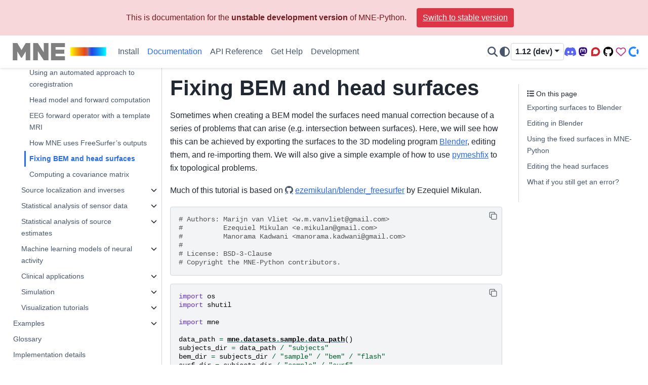

--- FILE ---
content_type: text/html; charset=utf-8
request_url: https://mne.tools/dev/auto_tutorials/forward/80_fix_bem_in_blender.html
body_size: 18466
content:

<!DOCTYPE html>


<html lang="en" data-content_root="../../" data-theme="auto">

  <head>
    <meta charset="utf-8" />
    <meta name="viewport" content="width=device-width, initial-scale=1.0" /><meta name="viewport" content="width=device-width, initial-scale=1" />

    <title>Fixing BEM and head surfaces &#8212; MNE 1.12.0.dev44+gf337a0ddf documentation</title>
  
  
  
  <script data-cfasync="false">
    document.documentElement.dataset.mode = localStorage.getItem("mode") || "auto";
    document.documentElement.dataset.theme = localStorage.getItem("theme") || "auto";
  </script>
  <!--
    this give us a css class that will be invisible only if js is disabled
  -->
  <noscript>
    <style>
      .pst-js-only { display: none !important; }

    </style>
  </noscript>
  
  <!-- Loaded before other Sphinx assets -->
  <link href="../../_static/styles/theme.css?digest=8878045cc6db502f8baf" rel="stylesheet" />
<link href="../../_static/styles/pydata-sphinx-theme.css?digest=8878045cc6db502f8baf" rel="stylesheet" />

    <link rel="stylesheet" type="text/css" href="../../_static/pygments.css?v=8f2a1f02" />
    <link rel="stylesheet" type="text/css" href="../../_static/graphviz.css?v=4ae1632d" />
    <link rel="stylesheet" type="text/css" href="../../_static/plot_directive.css" />
    <link rel="stylesheet" type="text/css" href="../../_static/copybutton.css?v=76b2166b" />
    <link rel="stylesheet" type="text/css" href="../../_static/sg_gallery.css?v=d2d258e8" />
    <link rel="stylesheet" type="text/css" href="../../_static/sg_gallery-binder.css?v=f4aeca0c" />
    <link rel="stylesheet" type="text/css" href="../../_static/sg_gallery-dataframe.css?v=2082cf3c" />
    <link rel="stylesheet" type="text/css" href="../../_static/sg_gallery-rendered-html.css?v=1277b6f3" />
    <link rel="stylesheet" type="text/css" href="../../_static/sphinx-design.min.css?v=95c83b7e" />
    <link rel="stylesheet" type="text/css" href="../../_static/style.css?v=4c2284e1" />
  
  <!-- So that users can add custom icons -->
  <script src="../../_static/scripts/fontawesome.js?digest=8878045cc6db502f8baf"></script>
  <!-- Pre-loaded scripts that we'll load fully later -->
  <link rel="preload" as="script" href="../../_static/scripts/bootstrap.js?digest=8878045cc6db502f8baf" />
<link rel="preload" as="script" href="../../_static/scripts/pydata-sphinx-theme.js?digest=8878045cc6db502f8baf" />

    <script src="../../_static/documentation_options.js?v=ef6f7826"></script>
    <script src="../../_static/doctools.js?v=9bcbadda"></script>
    <script src="../../_static/sphinx_highlight.js?v=dc90522c"></script>
    <script src="../../_static/clipboard.min.js?v=a7894cd8"></script>
    <script src="../../_static/copybutton.js?v=fd10adb8"></script>
    <script src="../../_static/design-tabs.js?v=f930bc37"></script>
    <script async="async" src="https://www.googletagmanager.com/gtag/js?id=G-5TBCPCRB6X"></script>
    <script>
                window.dataLayer = window.dataLayer || [];
                function gtag(){ dataLayer.push(arguments); }
                gtag('js', new Date());
                gtag('config', 'G-5TBCPCRB6X');
            </script>
    <script>DOCUMENTATION_OPTIONS.pagename = 'auto_tutorials/forward/80_fix_bem_in_blender';</script>
    <script>
        DOCUMENTATION_OPTIONS.theme_version = '0.16.1';
        DOCUMENTATION_OPTIONS.theme_switcher_json_url = 'https://mne.tools/dev/_static/versions.json';
        DOCUMENTATION_OPTIONS.theme_switcher_version_match = 'dev';
        DOCUMENTATION_OPTIONS.show_version_warning_banner =
            false;
        </script>
    <script defer="defer" src="../../_static/js/custom-icons.js?v=8bbd8100"></script>
    <link rel="icon" href="../../_static/favicon.ico"/>
    <link rel="index" title="Index" href="../../genindex.html" />
    <link rel="search" title="Search" href="../../search.html" />
    <link rel="next" title="Computing a covariance matrix" href="90_compute_covariance.html" />
    <link rel="prev" title="How MNE uses FreeSurfer’s outputs" href="50_background_freesurfer_mne.html" />
    <link rel="canonical" href="https://mne.tools/stable/auto_tutorials/forward/80_fix_bem_in_blender.html" />
    
  <meta name="viewport" content="width=device-width, initial-scale=1"/>
  <meta name="docsearch:language" content="en"/>
  <meta name="docsearch:version" content="1.12" />

  </head>
  
  
  <body data-bs-spy="scroll" data-bs-target=".bd-toc-nav" data-offset="180" data-bs-root-margin="0px 0px -60%" data-default-mode="auto">

  
  
  <div id="pst-skip-link" class="skip-link d-print-none"><a href="#main-content">Skip to main content</a></div>
  
  <div id="pst-scroll-pixel-helper"></div>

  
  <dialog id="pst-search-dialog">
    
<form class="bd-search d-flex align-items-center"
      action="../../search.html"
      method="get">
  <i class="fa-solid fa-magnifying-glass"></i>
  <input type="search"
         class="form-control"
         name="q"
         placeholder="Search the docs ..."
         aria-label="Search the docs ..."
         autocomplete="off"
         autocorrect="off"
         autocapitalize="off"
         spellcheck="false"/>
  <span class="search-button__kbd-shortcut"><kbd class="kbd-shortcut__modifier">Ctrl</kbd>+<kbd>K</kbd></span>
</form>
  </dialog>

  <div class="pst-async-banner-revealer d-none">
  <aside id="bd-header-version-warning" class="d-none d-print-none" aria-label="Version warning"></aside>
</div>

  
    <header class="bd-header navbar navbar-expand-lg bd-navbar d-print-none">
<div class="bd-header__inner bd-page-width">
  <button class="pst-navbar-icon sidebar-toggle primary-toggle" aria-label="Site navigation">
    <span class="fa-solid fa-bars"></span>
  </button>
  
  
  <div class=" navbar-header-items__start">
    
      <div class="navbar-item">

  
    
  

<a class="navbar-brand logo" href="../../index.html">
  
  
  
  
  
    
    
      
    
    
    <img src="../../_static/mne_logo_small.svg" class="logo__image only-light" alt="MNE 1.12.0.dev44+gf337a0ddf documentation - Home"/>
    <img src="../../_static/mne_logo_small.svg" class="logo__image only-dark pst-js-only" alt="MNE 1.12.0.dev44+gf337a0ddf documentation - Home"/>
  
  
</a></div>
    
  </div>
  
  <div class=" navbar-header-items">
    
    <div class="me-auto navbar-header-items__center">
      
        <div class="navbar-item">
<nav>
  <ul class="bd-navbar-elements navbar-nav">
    
<li class="nav-item ">
  <a class="nav-link nav-internal" href="../../install/index.html">
    Install
  </a>
</li>


<li class="nav-item current active">
  <a class="nav-link nav-internal" href="../../documentation/index.html">
    Documentation
  </a>
</li>


<li class="nav-item ">
  <a class="nav-link nav-internal" href="../../api/python_reference.html">
    API Reference
  </a>
</li>


<li class="nav-item ">
  <a class="nav-link nav-internal" href="../../help/index.html">
    Get Help
  </a>
</li>


<li class="nav-item ">
  <a class="nav-link nav-internal" href="../../development/index.html">
    Development
  </a>
</li>

  </ul>
</nav></div>
      
    </div>
    
    
    <div class="navbar-header-items__end">
      
        <div class="navbar-item navbar-persistent--container">
          

<button class="btn btn-sm pst-navbar-icon search-button search-button__button pst-js-only" title="Search" aria-label="Search" data-bs-placement="bottom" data-bs-toggle="tooltip">
    <i class="fa-solid fa-magnifying-glass fa-lg"></i>
</button>
        </div>
      
      
        <div class="navbar-item">

<button class="btn btn-sm nav-link pst-navbar-icon theme-switch-button pst-js-only" aria-label="Color mode" data-bs-title="Color mode"  data-bs-placement="bottom" data-bs-toggle="tooltip">
  <i class="theme-switch fa-solid fa-sun                fa-lg" data-mode="light" title="Light"></i>
  <i class="theme-switch fa-solid fa-moon               fa-lg" data-mode="dark"  title="Dark"></i>
  <i class="theme-switch fa-solid fa-circle-half-stroke fa-lg" data-mode="auto"  title="System Settings"></i>
</button></div>
      
        <div class="navbar-item">
<div class="version-switcher__container dropdown pst-js-only">
  <button id="pst-version-switcher-button-2"
    type="button"
    class="version-switcher__button btn btn-sm dropdown-toggle"
    data-bs-toggle="dropdown"
    aria-haspopup="listbox"
    aria-controls="pst-version-switcher-list-2"
    aria-label="Version switcher list"
  >
    Choose version  <!-- this text may get changed later by javascript -->
    <span class="caret"></span>
  </button>
  <div id="pst-version-switcher-list-2"
    class="version-switcher__menu dropdown-menu list-group-flush py-0"
    role="listbox" aria-labelledby="pst-version-switcher-button-2">
    <!-- dropdown will be populated by javascript on page load -->
  </div>
</div></div>
      
        <div class="navbar-item"><ul class="navbar-icon-links"
    aria-label="External Links">
        <li class="nav-item">
          
          
          
          
          
          
          
          
          <a href="https://discord.gg/rKfvxTuATa" title="Discord (office hours)" class="nav-link pst-navbar-icon" rel="noopener" target="_blank" data-bs-toggle="tooltip" data-bs-placement="bottom"><i class="fa-brands fa-discord fa-fw fa-lg" aria-hidden="true"></i>
            <span class="sr-only">Discord (office hours)</span></a>
        </li>
        <li class="nav-item">
            
          
          
          
          
          
          
          
          
          
          <a href="https://fosstodon.org/@mne" title="Mastodon" class="nav-link pst-navbar-icon" rel="me" target="_blank" data-bs-toggle="tooltip" data-bs-placement="bottom"><i class="fa-brands fa-mastodon fa-fw fa-lg" aria-hidden="true"></i>
            <span class="sr-only">Mastodon</span></a>
        </li>
        <li class="nav-item">
          
          
          
          
          
          
          
          
          <a href="https://mne.discourse.group/" title="Q&A Forum" class="nav-link pst-navbar-icon" rel="noopener" target="_blank" data-bs-toggle="tooltip" data-bs-placement="bottom"><i class="fa-brands fa-discourse fa-fw fa-lg" aria-hidden="true"></i>
            <span class="sr-only">Q&A Forum</span></a>
        </li>
        <li class="nav-item">
          
          
          
          
          
          
          
          
          <a href="https://github.com/mne-tools/mne-python" title="Code Repository" class="nav-link pst-navbar-icon" rel="noopener" target="_blank" data-bs-toggle="tooltip" data-bs-placement="bottom"><i class="fa-brands fa-github fa-fw fa-lg" aria-hidden="true"></i>
            <span class="sr-only">Code Repository</span></a>
        </li>
        <li class="nav-item">
          
          
          
          
          
          
          
          
          <a href="https://github.com/sponsors/mne-tools" title="Sponsor us on GitHub" class="nav-link pst-navbar-icon" rel="noopener" target="_blank" data-bs-toggle="tooltip" data-bs-placement="bottom"><i class="fa-regular fa-heart fa-fw fa-lg" aria-hidden="true"></i>
            <span class="sr-only">Sponsor us on GitHub</span></a>
        </li>
        <li class="nav-item">
          
          
          
          
          
          
          
          
          <a href="https://opencollective.com/mne-python" title="Donate via OpenCollective" class="nav-link pst-navbar-icon" rel="noopener" target="_blank" data-bs-toggle="tooltip" data-bs-placement="bottom"><i class="fa-custom fa-opencollective fa-fw fa-lg" aria-hidden="true"></i>
            <span class="sr-only">Donate via OpenCollective</span></a>
        </li>
</ul></div>
      
    </div>
    
  </div>
  
  
    <div class="navbar-persistent--mobile">

<button class="btn btn-sm pst-navbar-icon search-button search-button__button pst-js-only" title="Search" aria-label="Search" data-bs-placement="bottom" data-bs-toggle="tooltip">
    <i class="fa-solid fa-magnifying-glass fa-lg"></i>
</button>
    </div>
  

  
    <button class="pst-navbar-icon sidebar-toggle secondary-toggle" aria-label="On this page">
      <span class="fa-solid fa-outdent"></span>
    </button>
  
</div>

    </header>
  

  <div class="bd-container">
    <div class="bd-container__inner bd-page-width">
      
      
      
      <dialog id="pst-primary-sidebar-modal"></dialog>
      <div id="pst-primary-sidebar" class="bd-sidebar-primary bd-sidebar">
        

  
  <div class="sidebar-header-items sidebar-primary__section">
    
    
      <div class="sidebar-header-items__center">
        
          
          
            <div class="navbar-item">
<nav>
  <ul class="bd-navbar-elements navbar-nav">
    
<li class="nav-item ">
  <a class="nav-link nav-internal" href="../../install/index.html">
    Install
  </a>
</li>


<li class="nav-item current active">
  <a class="nav-link nav-internal" href="../../documentation/index.html">
    Documentation
  </a>
</li>


<li class="nav-item ">
  <a class="nav-link nav-internal" href="../../api/python_reference.html">
    API Reference
  </a>
</li>


<li class="nav-item ">
  <a class="nav-link nav-internal" href="../../help/index.html">
    Get Help
  </a>
</li>


<li class="nav-item ">
  <a class="nav-link nav-internal" href="../../development/index.html">
    Development
  </a>
</li>

  </ul>
</nav></div>
          
        
      </div>
    
    
    
      <div class="sidebar-header-items__end">
        
          <div class="navbar-item">

<button class="btn btn-sm nav-link pst-navbar-icon theme-switch-button pst-js-only" aria-label="Color mode" data-bs-title="Color mode"  data-bs-placement="bottom" data-bs-toggle="tooltip">
  <i class="theme-switch fa-solid fa-sun                fa-lg" data-mode="light" title="Light"></i>
  <i class="theme-switch fa-solid fa-moon               fa-lg" data-mode="dark"  title="Dark"></i>
  <i class="theme-switch fa-solid fa-circle-half-stroke fa-lg" data-mode="auto"  title="System Settings"></i>
</button></div>
        
          <div class="navbar-item">
<div class="version-switcher__container dropdown pst-js-only">
  <button id="pst-version-switcher-button-3"
    type="button"
    class="version-switcher__button btn btn-sm dropdown-toggle"
    data-bs-toggle="dropdown"
    aria-haspopup="listbox"
    aria-controls="pst-version-switcher-list-3"
    aria-label="Version switcher list"
  >
    Choose version  <!-- this text may get changed later by javascript -->
    <span class="caret"></span>
  </button>
  <div id="pst-version-switcher-list-3"
    class="version-switcher__menu dropdown-menu list-group-flush py-0"
    role="listbox" aria-labelledby="pst-version-switcher-button-3">
    <!-- dropdown will be populated by javascript on page load -->
  </div>
</div></div>
        
          <div class="navbar-item"><ul class="navbar-icon-links"
    aria-label="External Links">
        <li class="nav-item">
          
          
          
          
          
          
          
          
          <a href="https://discord.gg/rKfvxTuATa" title="Discord (office hours)" class="nav-link pst-navbar-icon" rel="noopener" target="_blank" data-bs-toggle="tooltip" data-bs-placement="bottom"><i class="fa-brands fa-discord fa-fw fa-lg" aria-hidden="true"></i>
            <span class="sr-only">Discord (office hours)</span></a>
        </li>
        <li class="nav-item">
            
          
          
          
          
          
          
          
          
          
          <a href="https://fosstodon.org/@mne" title="Mastodon" class="nav-link pst-navbar-icon" rel="me" target="_blank" data-bs-toggle="tooltip" data-bs-placement="bottom"><i class="fa-brands fa-mastodon fa-fw fa-lg" aria-hidden="true"></i>
            <span class="sr-only">Mastodon</span></a>
        </li>
        <li class="nav-item">
          
          
          
          
          
          
          
          
          <a href="https://mne.discourse.group/" title="Q&A Forum" class="nav-link pst-navbar-icon" rel="noopener" target="_blank" data-bs-toggle="tooltip" data-bs-placement="bottom"><i class="fa-brands fa-discourse fa-fw fa-lg" aria-hidden="true"></i>
            <span class="sr-only">Q&A Forum</span></a>
        </li>
        <li class="nav-item">
          
          
          
          
          
          
          
          
          <a href="https://github.com/mne-tools/mne-python" title="Code Repository" class="nav-link pst-navbar-icon" rel="noopener" target="_blank" data-bs-toggle="tooltip" data-bs-placement="bottom"><i class="fa-brands fa-github fa-fw fa-lg" aria-hidden="true"></i>
            <span class="sr-only">Code Repository</span></a>
        </li>
        <li class="nav-item">
          
          
          
          
          
          
          
          
          <a href="https://github.com/sponsors/mne-tools" title="Sponsor us on GitHub" class="nav-link pst-navbar-icon" rel="noopener" target="_blank" data-bs-toggle="tooltip" data-bs-placement="bottom"><i class="fa-regular fa-heart fa-fw fa-lg" aria-hidden="true"></i>
            <span class="sr-only">Sponsor us on GitHub</span></a>
        </li>
        <li class="nav-item">
          
          
          
          
          
          
          
          
          <a href="https://opencollective.com/mne-python" title="Donate via OpenCollective" class="nav-link pst-navbar-icon" rel="noopener" target="_blank" data-bs-toggle="tooltip" data-bs-placement="bottom"><i class="fa-custom fa-opencollective fa-fw fa-lg" aria-hidden="true"></i>
            <span class="sr-only">Donate via OpenCollective</span></a>
        </li>
</ul></div>
        
      </div>
    
  </div>
  
    <div class="sidebar-primary-items__start sidebar-primary__section">
        <div class="sidebar-primary-item">
<nav class="bd-docs-nav bd-links"
     aria-label="Section Navigation">
  <p class="bd-links__title" role="heading" aria-level="1">Section Navigation</p>
  <div class="bd-toc-item navbar-nav"><ul class="current nav bd-sidenav">
<li class="toctree-l1 current active has-children"><a class="reference internal" href="../index.html">Tutorials</a><details open="open"><summary><span class="toctree-toggle" role="presentation"><i class="fa-solid fa-chevron-down"></i></span></summary><ul class="current">
<li class="toctree-l2 has-children"><a class="reference internal" href="../intro/index.html">Introductory tutorials</a><details><summary><span class="toctree-toggle" role="presentation"><i class="fa-solid fa-chevron-down"></i></span></summary><ul>
<li class="toctree-l3"><a class="reference internal" href="../intro/10_overview.html">Overview of MEG/EEG analysis with MNE-Python</a></li>
<li class="toctree-l3"><a class="reference internal" href="../intro/15_inplace.html">Modifying data in-place</a></li>
<li class="toctree-l3"><a class="reference internal" href="../intro/20_events_from_raw.html">Parsing events from raw data</a></li>
<li class="toctree-l3"><a class="reference internal" href="../intro/30_info.html">The Info data structure</a></li>
<li class="toctree-l3"><a class="reference internal" href="../intro/40_sensor_locations.html">Working with sensor locations</a></li>
<li class="toctree-l3"><a class="reference internal" href="../intro/50_configure_mne.html">Configuring MNE-Python</a></li>
<li class="toctree-l3"><a class="reference internal" href="../intro/70_report.html">Getting started with mne.Report</a></li>
</ul>
</details></li>
<li class="toctree-l2 has-children"><a class="reference internal" href="../io/index.html">Reading data for different recording systems</a><details><summary><span class="toctree-toggle" role="presentation"><i class="fa-solid fa-chevron-down"></i></span></summary><ul>
<li class="toctree-l3"><a class="reference internal" href="../io/10_reading_meg_data.html">Importing data from MEG devices</a></li>
<li class="toctree-l3"><a class="reference internal" href="../io/20_reading_eeg_data.html">Importing data from EEG devices</a></li>
<li class="toctree-l3"><a class="reference internal" href="../io/30_reading_fnirs_data.html">Importing data from fNIRS devices</a></li>
<li class="toctree-l3"><a class="reference internal" href="../io/60_ctf_bst_auditory.html">Working with CTF data: the Brainstorm auditory dataset</a></li>
<li class="toctree-l3"><a class="reference internal" href="../io/70_reading_eyetracking_data.html">Importing Data from Eyetracking devices</a></li>
</ul>
</details></li>
<li class="toctree-l2 has-children"><a class="reference internal" href="../raw/index.html">Working with continuous data</a><details><summary><span class="toctree-toggle" role="presentation"><i class="fa-solid fa-chevron-down"></i></span></summary><ul>
<li class="toctree-l3"><a class="reference internal" href="../raw/10_raw_overview.html">The Raw data structure: continuous data</a></li>
<li class="toctree-l3"><a class="reference internal" href="../raw/20_event_arrays.html">Working with events</a></li>
<li class="toctree-l3"><a class="reference internal" href="../raw/30_annotate_raw.html">Annotating continuous data</a></li>
<li class="toctree-l3"><a class="reference internal" href="../raw/40_visualize_raw.html">Built-in plotting methods for Raw objects</a></li>
</ul>
</details></li>
<li class="toctree-l2 has-children"><a class="reference internal" href="../preprocessing/index.html">Preprocessing</a><details><summary><span class="toctree-toggle" role="presentation"><i class="fa-solid fa-chevron-down"></i></span></summary><ul>
<li class="toctree-l3"><a class="reference internal" href="../preprocessing/10_preprocessing_overview.html">Overview of artifact detection</a></li>
<li class="toctree-l3"><a class="reference internal" href="../preprocessing/14_quality_control_report.html">Quality control (QC) reports with mne.Report</a></li>
<li class="toctree-l3"><a class="reference internal" href="../preprocessing/15_handling_bad_channels.html">Handling bad channels</a></li>
<li class="toctree-l3"><a class="reference internal" href="../preprocessing/20_rejecting_bad_data.html">Rejecting bad data spans and breaks</a></li>
<li class="toctree-l3"><a class="reference internal" href="../preprocessing/25_background_filtering.html">Background information on filtering</a></li>
<li class="toctree-l3"><a class="reference internal" href="../preprocessing/30_filtering_resampling.html">Filtering and resampling data</a></li>
<li class="toctree-l3"><a class="reference internal" href="../preprocessing/35_artifact_correction_regression.html">Repairing artifacts with regression</a></li>
<li class="toctree-l3"><a class="reference internal" href="../preprocessing/40_artifact_correction_ica.html">Repairing artifacts with ICA</a></li>
<li class="toctree-l3"><a class="reference internal" href="../preprocessing/45_projectors_background.html">Background on projectors and projections</a></li>
<li class="toctree-l3"><a class="reference internal" href="../preprocessing/50_artifact_correction_ssp.html">Repairing artifacts with SSP</a></li>
<li class="toctree-l3"><a class="reference internal" href="../preprocessing/55_setting_eeg_reference.html">Setting the EEG reference</a></li>
<li class="toctree-l3"><a class="reference internal" href="../preprocessing/59_head_positions.html">Extracting and visualizing subject head movement</a></li>
<li class="toctree-l3"><a class="reference internal" href="../preprocessing/60_maxwell_filtering_sss.html">Signal-space separation (SSS) and Maxwell filtering</a></li>
<li class="toctree-l3"><a class="reference internal" href="../preprocessing/70_fnirs_processing.html">Preprocessing functional near-infrared spectroscopy (fNIRS) data</a></li>
<li class="toctree-l3"><a class="reference internal" href="../preprocessing/80_opm_processing.html">Preprocessing optically pumped magnetometer (OPM) MEG data</a></li>
<li class="toctree-l3"><a class="reference internal" href="../preprocessing/90_eyetracking_data.html">Working with eye tracker data in MNE-Python</a></li>
</ul>
</details></li>
<li class="toctree-l2 has-children"><a class="reference internal" href="../epochs/index.html">Segmenting continuous data into epochs</a><details><summary><span class="toctree-toggle" role="presentation"><i class="fa-solid fa-chevron-down"></i></span></summary><ul>
<li class="toctree-l3"><a class="reference internal" href="../epochs/10_epochs_overview.html">The Epochs data structure: discontinuous data</a></li>
<li class="toctree-l3"><a class="reference internal" href="../epochs/15_baseline_regression.html">Regression-based baseline correction</a></li>
<li class="toctree-l3"><a class="reference internal" href="../epochs/20_visualize_epochs.html">Visualizing epoched data</a></li>
<li class="toctree-l3"><a class="reference internal" href="../epochs/30_epochs_metadata.html">Working with Epoch metadata</a></li>
<li class="toctree-l3"><a class="reference internal" href="../epochs/40_autogenerate_metadata.html">Auto-generating Epochs metadata</a></li>
<li class="toctree-l3"><a class="reference internal" href="../epochs/50_epochs_to_data_frame.html">Exporting Epochs to Pandas DataFrames</a></li>
<li class="toctree-l3"><a class="reference internal" href="../epochs/60_make_fixed_length_epochs.html">Divide continuous data into equally-spaced epochs</a></li>
</ul>
</details></li>
<li class="toctree-l2 has-children"><a class="reference internal" href="../evoked/index.html">Estimating evoked responses</a><details><summary><span class="toctree-toggle" role="presentation"><i class="fa-solid fa-chevron-down"></i></span></summary><ul>
<li class="toctree-l3"><a class="reference internal" href="../evoked/10_evoked_overview.html">The Evoked data structure: evoked/averaged data</a></li>
<li class="toctree-l3"><a class="reference internal" href="../evoked/20_visualize_evoked.html">Visualizing Evoked data</a></li>
<li class="toctree-l3"><a class="reference internal" href="../evoked/30_eeg_erp.html">EEG analysis - Event-Related Potentials (ERPs)</a></li>
<li class="toctree-l3"><a class="reference internal" href="../evoked/40_whitened.html">Plotting whitened data</a></li>
</ul>
</details></li>
<li class="toctree-l2 has-children"><a class="reference internal" href="../time-freq/index.html">Time-frequency analysis</a><details><summary><span class="toctree-toggle" role="presentation"><i class="fa-solid fa-chevron-down"></i></span></summary><ul>
<li class="toctree-l3"><a class="reference internal" href="../time-freq/10_spectrum_class.html">The Spectrum and EpochsSpectrum classes: frequency-domain data</a></li>
<li class="toctree-l3"><a class="reference internal" href="../time-freq/20_sensors_time_frequency.html">Frequency and time-frequency sensor analysis</a></li>
<li class="toctree-l3"><a class="reference internal" href="../time-freq/50_ssvep.html">Frequency-tagging: Basic analysis of an SSVEP/vSSR dataset</a></li>
</ul>
</details></li>
<li class="toctree-l2 current active has-children"><a class="reference internal" href="index.html">Forward models and source spaces</a><details open="open"><summary><span class="toctree-toggle" role="presentation"><i class="fa-solid fa-chevron-down"></i></span></summary><ul class="current">
<li class="toctree-l3"><a class="reference internal" href="10_background_freesurfer.html">FreeSurfer MRI reconstruction</a></li>
<li class="toctree-l3"><a class="reference internal" href="20_source_alignment.html">Source alignment and coordinate frames</a></li>
<li class="toctree-l3"><a class="reference internal" href="25_automated_coreg.html">Using an automated approach to coregistration</a></li>
<li class="toctree-l3"><a class="reference internal" href="30_forward.html">Head model and forward computation</a></li>
<li class="toctree-l3"><a class="reference internal" href="35_eeg_no_mri.html">EEG forward operator with a template MRI</a></li>
<li class="toctree-l3"><a class="reference internal" href="50_background_freesurfer_mne.html">How MNE uses FreeSurfer’s outputs</a></li>
<li class="toctree-l3 current active"><a class="current reference internal" href="#">Fixing BEM and head surfaces</a></li>
<li class="toctree-l3"><a class="reference internal" href="90_compute_covariance.html">Computing a covariance matrix</a></li>
</ul>
</details></li>
<li class="toctree-l2 has-children"><a class="reference internal" href="../inverse/index.html">Source localization and inverses</a><details><summary><span class="toctree-toggle" role="presentation"><i class="fa-solid fa-chevron-down"></i></span></summary><ul>
<li class="toctree-l3"><a class="reference internal" href="../inverse/10_stc_class.html">The SourceEstimate data structure</a></li>
<li class="toctree-l3"><a class="reference internal" href="../inverse/20_dipole_fit.html">Source localization with equivalent current dipole (ECD) fit</a></li>
<li class="toctree-l3"><a class="reference internal" href="../inverse/30_mne_dspm_loreta.html">Source localization with MNE, dSPM, sLORETA, and eLORETA</a></li>
<li class="toctree-l3"><a class="reference internal" href="../inverse/35_dipole_orientations.html">The role of dipole orientations in distributed source localization</a></li>
<li class="toctree-l3"><a class="reference internal" href="../inverse/40_mne_fixed_free.html">Computing various MNE solutions</a></li>
<li class="toctree-l3"><a class="reference internal" href="../inverse/50_beamformer_lcmv.html">Source reconstruction using an LCMV beamformer</a></li>
<li class="toctree-l3"><a class="reference internal" href="../inverse/60_visualize_stc.html">Visualize source time courses (stcs)</a></li>
<li class="toctree-l3"><a class="reference internal" href="../inverse/70_eeg_mri_coords.html">EEG source localization given electrode locations on an MRI</a></li>
<li class="toctree-l3"><a class="reference internal" href="../inverse/80_brainstorm_phantom_elekta.html">Brainstorm Elekta phantom dataset tutorial</a></li>
<li class="toctree-l3"><a class="reference internal" href="../inverse/85_brainstorm_phantom_ctf.html">Brainstorm CTF phantom dataset tutorial</a></li>
<li class="toctree-l3"><a class="reference internal" href="../inverse/90_phantom_4DBTi.html">4D Neuroimaging/BTi phantom dataset tutorial</a></li>
<li class="toctree-l3"><a class="reference internal" href="../inverse/95_phantom_KIT.html">KIT phantom dataset tutorial</a></li>
</ul>
</details></li>
<li class="toctree-l2 has-children"><a class="reference internal" href="../stats-sensor-space/index.html">Statistical analysis of sensor data</a><details><summary><span class="toctree-toggle" role="presentation"><i class="fa-solid fa-chevron-down"></i></span></summary><ul>
<li class="toctree-l3"><a class="reference internal" href="../stats-sensor-space/10_background_stats.html">Statistical inference</a></li>
<li class="toctree-l3"><a class="reference internal" href="../stats-sensor-space/20_erp_stats.html">Visualising statistical significance thresholds on EEG data</a></li>
<li class="toctree-l3"><a class="reference internal" href="../stats-sensor-space/40_cluster_1samp_time_freq.html">Non-parametric 1 sample cluster statistic on single trial power</a></li>
<li class="toctree-l3"><a class="reference internal" href="../stats-sensor-space/50_cluster_between_time_freq.html">Non-parametric between conditions cluster statistic on single trial power</a></li>
<li class="toctree-l3"><a class="reference internal" href="../stats-sensor-space/70_cluster_rmANOVA_time_freq.html">Mass-univariate twoway repeated measures ANOVA on single trial power</a></li>
<li class="toctree-l3"><a class="reference internal" href="../stats-sensor-space/75_cluster_ftest_spatiotemporal.html">Spatiotemporal permutation F-test on full sensor data</a></li>
</ul>
</details></li>
<li class="toctree-l2 has-children"><a class="reference internal" href="../stats-source-space/index.html">Statistical analysis of source estimates</a><details><summary><span class="toctree-toggle" role="presentation"><i class="fa-solid fa-chevron-down"></i></span></summary><ul>
<li class="toctree-l3"><a class="reference internal" href="../stats-source-space/20_cluster_1samp_spatiotemporal.html">Permutation t-test on source data with spatio-temporal clustering</a></li>
<li class="toctree-l3"><a class="reference internal" href="../stats-source-space/30_cluster_ftest_spatiotemporal.html">2 samples permutation test on source data with spatio-temporal clustering</a></li>
<li class="toctree-l3"><a class="reference internal" href="../stats-source-space/60_cluster_rmANOVA_spatiotemporal.html">Repeated measures ANOVA on source data with spatio-temporal clustering</a></li>
</ul>
</details></li>
<li class="toctree-l2 has-children"><a class="reference internal" href="../machine-learning/index.html">Machine learning models of neural activity</a><details><summary><span class="toctree-toggle" role="presentation"><i class="fa-solid fa-chevron-down"></i></span></summary><ul>
<li class="toctree-l3"><a class="reference internal" href="../machine-learning/30_strf.html">Spectro-temporal receptive field (STRF) estimation on continuous data</a></li>
<li class="toctree-l3"><a class="reference internal" href="../machine-learning/50_decoding.html">Decoding (MVPA)</a></li>
</ul>
</details></li>
<li class="toctree-l2 has-children"><a class="reference internal" href="../clinical/index.html">Clinical applications</a><details><summary><span class="toctree-toggle" role="presentation"><i class="fa-solid fa-chevron-down"></i></span></summary><ul>
<li class="toctree-l3"><a class="reference internal" href="../clinical/20_seeg.html">Working with sEEG data</a></li>
<li class="toctree-l3"><a class="reference internal" href="../clinical/30_ecog.html">Working with ECoG data</a></li>
<li class="toctree-l3"><a class="reference internal" href="../clinical/60_sleep.html">Sleep stage classification from polysomnography (PSG) data</a></li>
</ul>
</details></li>
<li class="toctree-l2 has-children"><a class="reference internal" href="../simulation/index.html">Simulation</a><details><summary><span class="toctree-toggle" role="presentation"><i class="fa-solid fa-chevron-down"></i></span></summary><ul>
<li class="toctree-l3"><a class="reference internal" href="../simulation/10_array_objs.html">Creating MNE-Python data structures from scratch</a></li>
<li class="toctree-l3"><a class="reference internal" href="../simulation/70_point_spread.html">Corrupt known signal with point spread</a></li>
<li class="toctree-l3"><a class="reference internal" href="../simulation/80_dics.html">DICS for power mapping</a></li>
</ul>
</details></li>
<li class="toctree-l2 has-children"><a class="reference internal" href="../visualization/index.html">Visualization tutorials</a><details><summary><span class="toctree-toggle" role="presentation"><i class="fa-solid fa-chevron-down"></i></span></summary><ul>
<li class="toctree-l3"><a class="reference internal" href="../visualization/10_publication_figure.html">Make figures more publication ready</a></li>
<li class="toctree-l3"><a class="reference internal" href="../visualization/20_ui_events.html">Using the event system to link figures</a></li>
</ul>
</details></li>
</ul>
</details></li>
<li class="toctree-l1 has-children"><a class="reference internal" href="../../auto_examples/index.html">Examples</a><details><summary><span class="toctree-toggle" role="presentation"><i class="fa-solid fa-chevron-down"></i></span></summary><ul>
<li class="toctree-l2 has-children"><a class="reference internal" href="../../auto_examples/io/index.html">Input/Output</a><details><summary><span class="toctree-toggle" role="presentation"><i class="fa-solid fa-chevron-down"></i></span></summary><ul>
<li class="toctree-l3"><a class="reference internal" href="../../auto_examples/io/elekta_epochs.html">Getting averaging info from .fif files</a></li>
<li class="toctree-l3"><a class="reference internal" href="../../auto_examples/io/read_impedances.html">Getting impedances from raw files</a></li>
<li class="toctree-l3"><a class="reference internal" href="../../auto_examples/io/read_neo_format.html">How to use data in neural ensemble (NEO) format</a></li>
<li class="toctree-l3"><a class="reference internal" href="../../auto_examples/io/read_noise_covariance_matrix.html">Reading/Writing a noise covariance matrix</a></li>
<li class="toctree-l3"><a class="reference internal" href="../../auto_examples/io/read_xdf.html">Reading XDF EEG data</a></li>
</ul>
</details></li>
<li class="toctree-l2 has-children"><a class="reference internal" href="../../auto_examples/simulation/index.html">Data Simulation</a><details><summary><span class="toctree-toggle" role="presentation"><i class="fa-solid fa-chevron-down"></i></span></summary><ul>
<li class="toctree-l3"><a class="reference internal" href="../../auto_examples/simulation/plot_stc_metrics.html">Compare simulated and estimated source activity</a></li>
<li class="toctree-l3"><a class="reference internal" href="../../auto_examples/simulation/simulate_evoked_data.html">Generate simulated evoked data</a></li>
<li class="toctree-l3"><a class="reference internal" href="../../auto_examples/simulation/simulate_raw_data.html">Generate simulated raw data</a></li>
<li class="toctree-l3"><a class="reference internal" href="../../auto_examples/simulation/simulated_raw_data_using_subject_anatomy.html">Simulate raw data using subject anatomy</a></li>
<li class="toctree-l3"><a class="reference internal" href="../../auto_examples/simulation/source_simulator.html">Generate simulated source data</a></li>
</ul>
</details></li>
<li class="toctree-l2 has-children"><a class="reference internal" href="../../auto_examples/preprocessing/index.html">Preprocessing</a><details><summary><span class="toctree-toggle" role="presentation"><i class="fa-solid fa-chevron-down"></i></span></summary><ul>
<li class="toctree-l3"><a class="reference internal" href="../../auto_examples/preprocessing/contralateral_referencing.html">Using contralateral referencing for EEG</a></li>
<li class="toctree-l3"><a class="reference internal" href="../../auto_examples/preprocessing/css.html">Cortical Signal Suppression (CSS) for removal of cortical signals</a></li>
<li class="toctree-l3"><a class="reference internal" href="../../auto_examples/preprocessing/define_target_events.html">Define target events based on time lag, plot evoked response</a></li>
<li class="toctree-l3"><a class="reference internal" href="../../auto_examples/preprocessing/eeg_bridging.html">Identify EEG Electrodes Bridged by too much Gel</a></li>
<li class="toctree-l3"><a class="reference internal" href="../../auto_examples/preprocessing/eeg_csd.html">Transform EEG data using current source density (CSD)</a></li>
<li class="toctree-l3"><a class="reference internal" href="../../auto_examples/preprocessing/eog_artifact_histogram.html">Show EOG artifact timing</a></li>
<li class="toctree-l3"><a class="reference internal" href="../../auto_examples/preprocessing/eog_regression.html">Reduce EOG artifacts through regression</a></li>
<li class="toctree-l3"><a class="reference internal" href="../../auto_examples/preprocessing/epochs_metadata.html">Automated epochs metadata generation with variable time windows</a></li>
<li class="toctree-l3"><a class="reference internal" href="../../auto_examples/preprocessing/esg_rm_heart_artefact_pcaobs.html">Principal Component Analysis - Optimal Basis Sets (PCA-OBS) removing cardiac artefact</a></li>
<li class="toctree-l3"><a class="reference internal" href="../../auto_examples/preprocessing/find_ref_artifacts.html">Find MEG reference channel artifacts</a></li>
<li class="toctree-l3"><a class="reference internal" href="../../auto_examples/preprocessing/fnirs_artifact_removal.html">Visualise NIRS artifact correction methods</a></li>
<li class="toctree-l3"><a class="reference internal" href="../../auto_examples/preprocessing/ica_comparison.html">Compare the different ICA algorithms in MNE</a></li>
<li class="toctree-l3"><a class="reference internal" href="../../auto_examples/preprocessing/interpolate_bad_channels.html">Interpolate bad channels for MEG/EEG channels</a></li>
<li class="toctree-l3"><a class="reference internal" href="../../auto_examples/preprocessing/interpolate_to.html">Interpolate EEG data to any montage</a></li>
<li class="toctree-l3"><a class="reference internal" href="../../auto_examples/preprocessing/movement_compensation.html">Maxwell filter data with movement compensation</a></li>
<li class="toctree-l3"><a class="reference internal" href="../../auto_examples/preprocessing/movement_detection.html">Annotate movement artifacts and reestimate dev_head_t</a></li>
<li class="toctree-l3"><a class="reference internal" href="../../auto_examples/preprocessing/muscle_detection.html">Annotate muscle artifacts</a></li>
<li class="toctree-l3"><a class="reference internal" href="../../auto_examples/preprocessing/muscle_ica.html">Removing muscle ICA components</a></li>
<li class="toctree-l3"><a class="reference internal" href="../../auto_examples/preprocessing/otp.html">Plot sensor denoising using oversampled temporal projection</a></li>
<li class="toctree-l3"><a class="reference internal" href="../../auto_examples/preprocessing/shift_evoked.html">Shifting time-scale in evoked data</a></li>
<li class="toctree-l3"><a class="reference internal" href="../../auto_examples/preprocessing/virtual_evoked.html">Remap MEG channel types</a></li>
<li class="toctree-l3"><a class="reference internal" href="../../auto_examples/preprocessing/xdawn_denoising.html">XDAWN Denoising</a></li>
</ul>
</details></li>
<li class="toctree-l2 has-children"><a class="reference internal" href="../../auto_examples/visualization/index.html">Visualization</a><details><summary><span class="toctree-toggle" role="presentation"><i class="fa-solid fa-chevron-down"></i></span></summary><ul>
<li class="toctree-l3"><a class="reference internal" href="../../auto_examples/visualization/3d_to_2d.html">How to convert 3D electrode positions to a 2D image</a></li>
<li class="toctree-l3"><a class="reference internal" href="../../auto_examples/visualization/brain.html">Plotting with <code class="docutils literal notranslate"><span class="pre">mne.viz.Brain</span></code></a></li>
<li class="toctree-l3"><a class="reference internal" href="../../auto_examples/visualization/channel_epochs_image.html">Visualize channel over epochs as an image</a></li>
<li class="toctree-l3"><a class="reference internal" href="../../auto_examples/visualization/eeg_on_scalp.html">Plotting EEG sensors on the scalp</a></li>
<li class="toctree-l3"><a class="reference internal" href="../../auto_examples/visualization/evoked_arrowmap.html">Plotting topographic arrowmaps of evoked data</a></li>
<li class="toctree-l3"><a class="reference internal" href="../../auto_examples/visualization/evoked_topomap.html">Plotting topographic maps of evoked data</a></li>
<li class="toctree-l3"><a class="reference internal" href="../../auto_examples/visualization/evoked_whitening.html">Whitening evoked data with a noise covariance</a></li>
<li class="toctree-l3"><a class="reference internal" href="../../auto_examples/visualization/eyetracking_plot_heatmap.html">Plotting eye-tracking heatmaps in MNE-Python</a></li>
<li class="toctree-l3"><a class="reference internal" href="../../auto_examples/visualization/meg_sensors.html">Plotting sensor layouts of MEG systems</a></li>
<li class="toctree-l3"><a class="reference internal" href="../../auto_examples/visualization/mne_helmet.html">Plot the MNE brain and helmet</a></li>
<li class="toctree-l3"><a class="reference internal" href="../../auto_examples/visualization/montage_sgskip.html">Plotting sensor layouts of EEG systems</a></li>
<li class="toctree-l3"><a class="reference internal" href="../../auto_examples/visualization/parcellation.html">Plot a cortical parcellation</a></li>
<li class="toctree-l3"><a class="reference internal" href="../../auto_examples/visualization/roi_erpimage_by_rt.html">Plot single trial activity, grouped by ROI and sorted by RT</a></li>
<li class="toctree-l3"><a class="reference internal" href="../../auto_examples/visualization/ssp_projs_sensitivity_map.html">Sensitivity map of SSP projections</a></li>
<li class="toctree-l3"><a class="reference internal" href="../../auto_examples/visualization/topo_compare_conditions.html">Compare evoked responses for different conditions</a></li>
<li class="toctree-l3"><a class="reference internal" href="../../auto_examples/visualization/topo_customized.html">Plot custom topographies for MEG sensors</a></li>
<li class="toctree-l3"><a class="reference internal" href="../../auto_examples/visualization/xhemi.html">Cross-hemisphere comparison</a></li>
</ul>
</details></li>
<li class="toctree-l2 has-children"><a class="reference internal" href="../../auto_examples/time_frequency/index.html">Time-Frequency Examples</a><details><summary><span class="toctree-toggle" role="presentation"><i class="fa-solid fa-chevron-down"></i></span></summary><ul>
<li class="toctree-l3"><a class="reference internal" href="../../auto_examples/time_frequency/compute_csd.html">Compute a cross-spectral density (CSD) matrix</a></li>
<li class="toctree-l3"><a class="reference internal" href="../../auto_examples/time_frequency/compute_source_psd_epochs.html">Compute Power Spectral Density of inverse solution from single epochs</a></li>
<li class="toctree-l3"><a class="reference internal" href="../../auto_examples/time_frequency/source_label_time_frequency.html">Compute power and phase lock in label of the source space</a></li>
<li class="toctree-l3"><a class="reference internal" href="../../auto_examples/time_frequency/source_power_spectrum.html">Compute source power spectral density (PSD) in a label</a></li>
<li class="toctree-l3"><a class="reference internal" href="../../auto_examples/time_frequency/source_power_spectrum_opm.html">Compute source power spectral density (PSD) of VectorView and OPM data</a></li>
<li class="toctree-l3"><a class="reference internal" href="../../auto_examples/time_frequency/source_space_time_frequency.html">Compute induced power in the source space with dSPM</a></li>
<li class="toctree-l3"><a class="reference internal" href="../../auto_examples/time_frequency/temporal_whitening.html">Temporal whitening with AR model</a></li>
<li class="toctree-l3"><a class="reference internal" href="../../auto_examples/time_frequency/time_frequency_erds.html">Compute and visualize ERDS maps</a></li>
<li class="toctree-l3"><a class="reference internal" href="../../auto_examples/time_frequency/time_frequency_global_field_power.html">Explore event-related dynamics for specific frequency bands</a></li>
<li class="toctree-l3"><a class="reference internal" href="../../auto_examples/time_frequency/time_frequency_simulated.html">Time-frequency on simulated data (Multitaper vs. Morlet vs. Stockwell vs. Hilbert)</a></li>
</ul>
</details></li>
<li class="toctree-l2 has-children"><a class="reference internal" href="../../auto_examples/stats/index.html">Statistics Examples</a><details><summary><span class="toctree-toggle" role="presentation"><i class="fa-solid fa-chevron-down"></i></span></summary><ul>
<li class="toctree-l3"><a class="reference internal" href="../../auto_examples/stats/cluster_stats_evoked.html">Permutation F-test on sensor data with 1D cluster level</a></li>
<li class="toctree-l3"><a class="reference internal" href="../../auto_examples/stats/fdr_stats_evoked.html">FDR correction on T-test on sensor data</a></li>
<li class="toctree-l3"><a class="reference internal" href="../../auto_examples/stats/linear_regression_raw.html">Regression on continuous data (rER[P/F])</a></li>
<li class="toctree-l3"><a class="reference internal" href="../../auto_examples/stats/sensor_permutation_test.html">Permutation T-test on sensor data</a></li>
<li class="toctree-l3"><a class="reference internal" href="../../auto_examples/stats/sensor_regression.html">Analysing continuous features with binning and regression in sensor space</a></li>
</ul>
</details></li>
<li class="toctree-l2 has-children"><a class="reference internal" href="../../auto_examples/decoding/index.html">Machine Learning (Decoding, Encoding, and MVPA)</a><details><summary><span class="toctree-toggle" role="presentation"><i class="fa-solid fa-chevron-down"></i></span></summary><ul>
<li class="toctree-l3"><a class="reference internal" href="../../auto_examples/decoding/decoding_csp_eeg.html">Motor imagery decoding from EEG data using the Common Spatial Pattern (CSP)</a></li>
<li class="toctree-l3"><a class="reference internal" href="../../auto_examples/decoding/decoding_csp_timefreq.html">Decoding in time-frequency space using Common Spatial Patterns (CSP)</a></li>
<li class="toctree-l3"><a class="reference internal" href="../../auto_examples/decoding/decoding_rsa_sgskip.html">Representational Similarity Analysis</a></li>
<li class="toctree-l3"><a class="reference internal" href="../../auto_examples/decoding/decoding_spatio_temporal_source.html">Decoding source space data</a></li>
<li class="toctree-l3"><a class="reference internal" href="../../auto_examples/decoding/decoding_spoc_CMC.html">Continuous Target Decoding with SPoC</a></li>
<li class="toctree-l3"><a class="reference internal" href="../../auto_examples/decoding/decoding_time_generalization_conditions.html">Decoding sensor space data with generalization across time and conditions</a></li>
<li class="toctree-l3"><a class="reference internal" href="../../auto_examples/decoding/decoding_unsupervised_spatial_filter.html">Analysis of evoked response using ICA and PCA reduction techniques</a></li>
<li class="toctree-l3"><a class="reference internal" href="../../auto_examples/decoding/decoding_xdawn_eeg.html">XDAWN Decoding From EEG data</a></li>
<li class="toctree-l3"><a class="reference internal" href="../../auto_examples/decoding/ems_filtering.html">Compute effect-matched-spatial filtering (EMS)</a></li>
<li class="toctree-l3"><a class="reference internal" href="../../auto_examples/decoding/linear_model_patterns.html">Linear classifier on sensor data with plot patterns and filters</a></li>
<li class="toctree-l3"><a class="reference internal" href="../../auto_examples/decoding/receptive_field_mtrf.html">Receptive Field Estimation and Prediction</a></li>
<li class="toctree-l3"><a class="reference internal" href="../../auto_examples/decoding/ssd_spatial_filters.html">Compute spatial filters with Spatio-Spectral Decomposition (SSD)</a></li>
</ul>
</details></li>
<li class="toctree-l2"><a class="reference internal" href="../../auto_examples/connectivity/index.html">Connectivity Analysis Examples</a></li>
<li class="toctree-l2 has-children"><a class="reference internal" href="../../auto_examples/forward/index.html">Forward modeling</a><details><summary><span class="toctree-toggle" role="presentation"><i class="fa-solid fa-chevron-down"></i></span></summary><ul>
<li class="toctree-l3"><a class="reference internal" href="../../auto_examples/forward/forward_sensitivity_maps.html">Display sensitivity maps for EEG and MEG sensors</a></li>
<li class="toctree-l3"><a class="reference internal" href="../../auto_examples/forward/left_cerebellum_volume_source.html">Generate a left cerebellum volume source space</a></li>
<li class="toctree-l3"><a class="reference internal" href="../../auto_examples/forward/source_space_morphing.html">Use source space morphing</a></li>
</ul>
</details></li>
<li class="toctree-l2 has-children"><a class="reference internal" href="../../auto_examples/inverse/index.html">Inverse problem and source analysis</a><details><summary><span class="toctree-toggle" role="presentation"><i class="fa-solid fa-chevron-down"></i></span></summary><ul>
<li class="toctree-l3"><a class="reference internal" href="../../auto_examples/inverse/compute_mne_inverse_epochs_in_label.html">Compute MNE-dSPM inverse solution on single epochs</a></li>
<li class="toctree-l3"><a class="reference internal" href="../../auto_examples/inverse/compute_mne_inverse_raw_in_label.html">Compute sLORETA inverse solution on raw data</a></li>
<li class="toctree-l3"><a class="reference internal" href="../../auto_examples/inverse/compute_mne_inverse_volume.html">Compute MNE-dSPM inverse solution on evoked data in volume source space</a></li>
<li class="toctree-l3"><a class="reference internal" href="../../auto_examples/inverse/custom_inverse_solver.html">Source localization with a custom inverse solver</a></li>
<li class="toctree-l3"><a class="reference internal" href="../../auto_examples/inverse/dics_epochs.html">Compute source level time-frequency timecourses using a DICS beamformer</a></li>
<li class="toctree-l3"><a class="reference internal" href="../../auto_examples/inverse/dics_source_power.html">Compute source power using DICS beamformer</a></li>
<li class="toctree-l3"><a class="reference internal" href="../../auto_examples/inverse/evoked_ers_source_power.html">Compute evoked ERS source power using DICS, LCMV beamformer, and dSPM</a></li>
<li class="toctree-l3"><a class="reference internal" href="../../auto_examples/inverse/gamma_map_inverse.html">Compute a sparse inverse solution using the Gamma-MAP empirical Bayesian method</a></li>
<li class="toctree-l3"><a class="reference internal" href="../../auto_examples/inverse/label_activation_from_stc.html">Extracting time course from source_estimate object</a></li>
<li class="toctree-l3"><a class="reference internal" href="../../auto_examples/inverse/label_from_stc.html">Generate a functional label from source estimates</a></li>
<li class="toctree-l3"><a class="reference internal" href="../../auto_examples/inverse/label_source_activations.html">Extracting the time series of activations in a label</a></li>
<li class="toctree-l3"><a class="reference internal" href="../../auto_examples/inverse/mixed_norm_inverse.html">Compute sparse inverse solution with mixed norm: MxNE and irMxNE</a></li>
<li class="toctree-l3"><a class="reference internal" href="../../auto_examples/inverse/mixed_source_space_inverse.html">Compute MNE inverse solution on evoked data with a mixed source space</a></li>
<li class="toctree-l3"><a class="reference internal" href="../../auto_examples/inverse/mne_cov_power.html">Compute source power estimate by projecting the covariance with MNE</a></li>
<li class="toctree-l3"><a class="reference internal" href="../../auto_examples/inverse/morph_surface_stc.html">Morph surface source estimate</a></li>
<li class="toctree-l3"><a class="reference internal" href="../../auto_examples/inverse/morph_volume_stc.html">Morph volumetric source estimate</a></li>
<li class="toctree-l3"><a class="reference internal" href="../../auto_examples/inverse/multi_dipole_model.html">Computing source timecourses with an XFit-like multi-dipole model</a></li>
<li class="toctree-l3"><a class="reference internal" href="../../auto_examples/inverse/multidict_reweighted_tfmxne.html">Compute iterative reweighted TF-MxNE with multiscale time-frequency dictionary</a></li>
<li class="toctree-l3"><a class="reference internal" href="../../auto_examples/inverse/psf_ctf_label_leakage.html">Visualize source leakage among labels using a circular graph</a></li>
<li class="toctree-l3"><a class="reference internal" href="../../auto_examples/inverse/psf_ctf_vertices.html">Plot point-spread functions (PSFs) and cross-talk functions (CTFs)</a></li>
<li class="toctree-l3"><a class="reference internal" href="../../auto_examples/inverse/psf_ctf_vertices_lcmv.html">Compute cross-talk functions for LCMV beamformers</a></li>
<li class="toctree-l3"><a class="reference internal" href="../../auto_examples/inverse/psf_volume.html">Plot point-spread functions (PSFs) for a volume</a></li>
<li class="toctree-l3"><a class="reference internal" href="../../auto_examples/inverse/rap_music.html">Compute Rap-Music on evoked data</a></li>
<li class="toctree-l3"><a class="reference internal" href="../../auto_examples/inverse/read_inverse.html">Reading an inverse operator</a></li>
<li class="toctree-l3"><a class="reference internal" href="../../auto_examples/inverse/read_stc.html">Reading an STC file</a></li>
<li class="toctree-l3"><a class="reference internal" href="../../auto_examples/inverse/resolution_metrics.html">Compute spatial resolution metrics in source space</a></li>
<li class="toctree-l3"><a class="reference internal" href="../../auto_examples/inverse/resolution_metrics_eegmeg.html">Compute spatial resolution metrics to compare MEG with EEG+MEG</a></li>
<li class="toctree-l3"><a class="reference internal" href="../../auto_examples/inverse/snr_estimate.html">Estimate data SNR using an inverse</a></li>
<li class="toctree-l3"><a class="reference internal" href="../../auto_examples/inverse/source_space_snr.html">Computing source space SNR</a></li>
<li class="toctree-l3"><a class="reference internal" href="../../auto_examples/inverse/time_frequency_mixed_norm_inverse.html">Compute MxNE with time-frequency sparse prior</a></li>
<li class="toctree-l3"><a class="reference internal" href="../../auto_examples/inverse/trap_music.html">Compute Trap-Music on evoked data</a></li>
<li class="toctree-l3"><a class="reference internal" href="../../auto_examples/inverse/vector_mne_solution.html">Plotting the full vector-valued MNE solution</a></li>
</ul>
</details></li>
<li class="toctree-l2 has-children"><a class="reference internal" href="../../auto_examples/datasets/index.html">Examples on open datasets</a><details><summary><span class="toctree-toggle" role="presentation"><i class="fa-solid fa-chevron-down"></i></span></summary><ul>
<li class="toctree-l3"><a class="reference internal" href="../../auto_examples/datasets/brainstorm_data.html">Brainstorm raw (median nerve) dataset</a></li>
<li class="toctree-l3"><a class="reference internal" href="../../auto_examples/datasets/hf_sef_data.html">HF-SEF dataset</a></li>
<li class="toctree-l3"><a class="reference internal" href="../../auto_examples/datasets/kernel_phantom.html">Kernel OPM phantom data</a></li>
<li class="toctree-l3"><a class="reference internal" href="../../auto_examples/datasets/limo_data.html">Single trial linear regression analysis with the LIMO dataset</a></li>
<li class="toctree-l3"><a class="reference internal" href="../../auto_examples/datasets/opm_data.html">Optically pumped magnetometer (OPM) data</a></li>
<li class="toctree-l3"><a class="reference internal" href="../../auto_examples/datasets/spm_faces_dataset.html">From raw data to dSPM on SPM Faces dataset</a></li>
</ul>
</details></li>
</ul>
</details></li>
<li class="toctree-l1"><a class="reference internal" href="../../documentation/glossary.html">Glossary</a></li>
<li class="toctree-l1"><a class="reference internal" href="../../documentation/implementation.html">Implementation details</a></li>
<li class="toctree-l1"><a class="reference internal" href="../../documentation/design_philosophy.html">Design philosophy</a></li>
<li class="toctree-l1"><a class="reference internal" href="../../documentation/datasets.html">Example datasets</a></li>
<li class="toctree-l1"><a class="reference internal" href="../../generated/commands.html">Command-line tools</a></li>
<li class="toctree-l1"><a class="reference internal" href="../../help/migrating.html">Migrating from other analysis software</a></li>
<li class="toctree-l1"><a class="reference internal" href="../../documentation/cookbook.html">The typical M/EEG workflow</a></li>
<li class="toctree-l1"><a class="reference internal" href="../../documentation/cite.html">How to cite MNE-Python</a></li>
<li class="toctree-l1"><a class="reference internal" href="../../documentation/cited.html">Papers citing MNE-Python</a></li>
</ul>
</div>
</nav></div>
    </div>
  
  
  <div class="sidebar-primary-items__end sidebar-primary__section">
      <div class="sidebar-primary-item">
<div id="ethical-ad-placement"
      class="flat"
      data-ea-publisher="readthedocs"
      data-ea-type="readthedocs-sidebar"
      data-ea-manual="true">
</div></div>
  </div>


      </div>
      
      <main id="main-content" class="bd-main" role="main">
        
        
          <div class="bd-content">
            <div class="bd-article-container">
              
              <div class="bd-header-article d-print-none"></div>
              
              
<div>
  
  <div class="sphx-glr-download-link-note admonition note">
<p class="admonition-title">Note</p>
<p><a class="reference internal" href="#sphx-glr-download-auto-tutorials-forward-80-fix-bem-in-blender-py"><span class="std std-ref">Go to the end</span></a>
to download the full example code.</p>
</div>
<section class="sphx-glr-example-title" id="fixing-bem-and-head-surfaces">
<span id="tut-fix-meshes"></span><span id="sphx-glr-auto-tutorials-forward-80-fix-bem-in-blender-py"></span><h1>Fixing BEM and head surfaces<a class="headerlink" href="#fixing-bem-and-head-surfaces" title="Link to this heading">#</a></h1>
<p>Sometimes when creating a BEM model the surfaces need manual correction because
of a series of problems that can arise (e.g. intersection between surfaces).
Here, we will see how this can be achieved by exporting the surfaces to the 3D
modeling program <a class="reference external" href="https://blender.org">Blender</a>, editing them, and
re-importing them. We will also give a simple example of how to use
<a class="reference internal" href="#tut-fix-meshes-pymeshfix"><span class="std std-ref">pymeshfix</span></a> to fix topological problems.</p>
<p>Much of this tutorial is based on
<a class="github reference external" href="https://github.com/ezemikulan/blender_freesurfer">ezemikulan/blender_freesurfer</a> by Ezequiel Mikulan.</p>
<div class="highlight-Python notranslate"><div class="highlight"><pre><span></span><span class="c1"># Authors: Marijn van Vliet &lt;w.m.vanvliet@gmail.com&gt;</span>
<span class="c1">#          Ezequiel Mikulan &lt;e.mikulan@gmail.com&gt;</span>
<span class="c1">#          Manorama Kadwani &lt;manorama.kadwani@gmail.com&gt;</span>
<span class="c1">#</span>
<span class="c1"># License: BSD-3-Clause</span>
<span class="c1"># Copyright the MNE-Python contributors.</span>
</pre></div>
</div>
<div class="highlight-Python notranslate"><div class="highlight"><pre><span></span><span class="kn">import</span><span class="w"> </span><span class="nn">os</span>
<span class="kn">import</span><span class="w"> </span><span class="nn">shutil</span>

<span class="kn">import</span><span class="w"> </span><span class="nn">mne</span>

<a href="https://docs.python.org/3/library/pathlib.html#pathlib.PosixPath" title="pathlib.PosixPath" class="sphx-glr-backref-module-pathlib sphx-glr-backref-type-py-class sphx-glr-backref-instance"><span class="n">data_path</span></a> <span class="o">=</span> <a href="../../generated/mne.datasets.sample.data_path.html#mne.datasets.sample.data_path" title="mne.datasets.sample.data_path" class="sphx-glr-backref-module-mne-datasets-sample sphx-glr-backref-type-py-function"><span class="n">mne</span><span class="o">.</span><span class="n">datasets</span><span class="o">.</span><span class="n">sample</span><span class="o">.</span><span class="n">data_path</span></a><span class="p">()</span>
<a href="https://docs.python.org/3/library/pathlib.html#pathlib.PosixPath" title="pathlib.PosixPath" class="sphx-glr-backref-module-pathlib sphx-glr-backref-type-py-class sphx-glr-backref-instance"><span class="n">subjects_dir</span></a> <span class="o">=</span> <a href="https://docs.python.org/3/library/pathlib.html#pathlib.PosixPath" title="pathlib.PosixPath" class="sphx-glr-backref-module-pathlib sphx-glr-backref-type-py-class sphx-glr-backref-instance"><span class="n">data_path</span></a> <span class="o">/</span> <span class="s2">&quot;subjects&quot;</span>
<a href="https://docs.python.org/3/library/pathlib.html#pathlib.PosixPath" title="pathlib.PosixPath" class="sphx-glr-backref-module-pathlib sphx-glr-backref-type-py-class sphx-glr-backref-instance"><span class="n">bem_dir</span></a> <span class="o">=</span> <a href="https://docs.python.org/3/library/pathlib.html#pathlib.PosixPath" title="pathlib.PosixPath" class="sphx-glr-backref-module-pathlib sphx-glr-backref-type-py-class sphx-glr-backref-instance"><span class="n">subjects_dir</span></a> <span class="o">/</span> <span class="s2">&quot;sample&quot;</span> <span class="o">/</span> <span class="s2">&quot;bem&quot;</span> <span class="o">/</span> <span class="s2">&quot;flash&quot;</span>
<a href="https://docs.python.org/3/library/pathlib.html#pathlib.PosixPath" title="pathlib.PosixPath" class="sphx-glr-backref-module-pathlib sphx-glr-backref-type-py-class sphx-glr-backref-instance"><span class="n">surf_dir</span></a> <span class="o">=</span> <a href="https://docs.python.org/3/library/pathlib.html#pathlib.PosixPath" title="pathlib.PosixPath" class="sphx-glr-backref-module-pathlib sphx-glr-backref-type-py-class sphx-glr-backref-instance"><span class="n">subjects_dir</span></a> <span class="o">/</span> <span class="s2">&quot;sample&quot;</span> <span class="o">/</span> <span class="s2">&quot;surf&quot;</span>
</pre></div>
</div>
<section id="exporting-surfaces-to-blender">
<h2>Exporting surfaces to Blender<a class="headerlink" href="#exporting-surfaces-to-blender" title="Link to this heading">#</a></h2>
<p>In this tutorial, we are working with the MNE-Sample set, for which the
surfaces have no issues. To demonstrate how to fix problematic surfaces, we
are going to manually place one of the inner-skull vertices outside the
outer-skill mesh.</p>
<p>We then convert the surfaces to <a class="reference external" href="https://en.wikipedia.org/wiki/Wavefront_.obj_file">.obj</a> files and create a new
folder called <code class="docutils literal notranslate"><span class="pre">conv</span></code> inside the FreeSurfer subject folder to keep them in.</p>
<div class="highlight-Python notranslate"><div class="highlight"><pre><span></span><span class="c1"># Put the converted surfaces in a separate &#39;conv&#39; folder</span>
<a href="https://docs.python.org/3/library/pathlib.html#pathlib.PosixPath" title="pathlib.PosixPath" class="sphx-glr-backref-module-pathlib sphx-glr-backref-type-py-class sphx-glr-backref-instance"><span class="n">conv_dir</span></a> <span class="o">=</span> <a href="https://docs.python.org/3/library/pathlib.html#pathlib.PosixPath" title="pathlib.PosixPath" class="sphx-glr-backref-module-pathlib sphx-glr-backref-type-py-class sphx-glr-backref-instance"><span class="n">subjects_dir</span></a> <span class="o">/</span> <span class="s2">&quot;sample&quot;</span> <span class="o">/</span> <span class="s2">&quot;conv&quot;</span>
<a href="https://docs.python.org/3/library/os.html#os.makedirs" title="os.makedirs" class="sphx-glr-backref-module-os sphx-glr-backref-type-py-function"><span class="n">os</span><span class="o">.</span><span class="n">makedirs</span></a><span class="p">(</span><a href="https://docs.python.org/3/library/pathlib.html#pathlib.PosixPath" title="pathlib.PosixPath" class="sphx-glr-backref-module-pathlib sphx-glr-backref-type-py-class sphx-glr-backref-instance"><span class="n">conv_dir</span></a><span class="p">,</span> <span class="n">exist_ok</span><span class="o">=</span><span class="kc">True</span><span class="p">)</span>

<span class="c1"># Load the inner skull surface and create a problem</span>
<span class="c1"># The metadata is empty in this example. In real study, we want to write the</span>
<span class="c1"># original metadata to the fixed surface file. Set read_metadata=True to do so.</span>
<a href="https://numpy.org/doc/stable/reference/generated/numpy.ndarray.html#numpy.ndarray" title="numpy.ndarray" class="sphx-glr-backref-module-numpy sphx-glr-backref-type-py-class sphx-glr-backref-instance"><span class="n">coords</span></a><span class="p">,</span> <a href="https://numpy.org/doc/stable/reference/generated/numpy.ndarray.html#numpy.ndarray" title="numpy.ndarray" class="sphx-glr-backref-module-numpy sphx-glr-backref-type-py-class sphx-glr-backref-instance"><span class="n">faces</span></a> <span class="o">=</span> <a href="../../generated/mne.read_surface.html#mne.read_surface" title="mne.read_surface" class="sphx-glr-backref-module-mne sphx-glr-backref-type-py-function"><span class="n">mne</span><span class="o">.</span><span class="n">read_surface</span></a><span class="p">(</span><a href="https://docs.python.org/3/library/pathlib.html#pathlib.PosixPath" title="pathlib.PosixPath" class="sphx-glr-backref-module-pathlib sphx-glr-backref-type-py-class sphx-glr-backref-instance"><span class="n">bem_dir</span></a> <span class="o">/</span> <span class="s2">&quot;inner_skull.surf&quot;</span><span class="p">)</span>
<a href="https://numpy.org/doc/stable/reference/generated/numpy.ndarray.html#numpy.ndarray" title="numpy.ndarray" class="sphx-glr-backref-module-numpy sphx-glr-backref-type-py-class sphx-glr-backref-instance"><span class="n">coords</span></a><span class="p">[</span><span class="mi">0</span><span class="p">]</span> <span class="o">*=</span> <span class="mf">1.1</span>  <span class="c1"># Move the first vertex outside the skull</span>

<span class="c1"># Write the inner skull surface as an .obj file that can be imported by</span>
<span class="c1"># Blender.</span>
<a href="../../generated/mne.write_surface.html#mne.write_surface" title="mne.write_surface" class="sphx-glr-backref-module-mne sphx-glr-backref-type-py-function"><span class="n">mne</span><span class="o">.</span><span class="n">write_surface</span></a><span class="p">(</span><a href="https://docs.python.org/3/library/pathlib.html#pathlib.PosixPath" title="pathlib.PosixPath" class="sphx-glr-backref-module-pathlib sphx-glr-backref-type-py-class sphx-glr-backref-instance"><span class="n">conv_dir</span></a> <span class="o">/</span> <span class="s2">&quot;inner_skull.obj&quot;</span><span class="p">,</span> <a href="https://numpy.org/doc/stable/reference/generated/numpy.ndarray.html#numpy.ndarray" title="numpy.ndarray" class="sphx-glr-backref-module-numpy sphx-glr-backref-type-py-class sphx-glr-backref-instance"><span class="n">coords</span></a><span class="p">,</span> <a href="https://numpy.org/doc/stable/reference/generated/numpy.ndarray.html#numpy.ndarray" title="numpy.ndarray" class="sphx-glr-backref-module-numpy sphx-glr-backref-type-py-class sphx-glr-backref-instance"><span class="n">faces</span></a><span class="p">,</span> <span class="n">overwrite</span><span class="o">=</span><span class="kc">True</span><span class="p">)</span>

<span class="c1"># Also convert the outer skull surface.</span>
<a href="https://numpy.org/doc/stable/reference/generated/numpy.ndarray.html#numpy.ndarray" title="numpy.ndarray" class="sphx-glr-backref-module-numpy sphx-glr-backref-type-py-class sphx-glr-backref-instance"><span class="n">coords</span></a><span class="p">,</span> <a href="https://numpy.org/doc/stable/reference/generated/numpy.ndarray.html#numpy.ndarray" title="numpy.ndarray" class="sphx-glr-backref-module-numpy sphx-glr-backref-type-py-class sphx-glr-backref-instance"><span class="n">faces</span></a> <span class="o">=</span> <a href="../../generated/mne.read_surface.html#mne.read_surface" title="mne.read_surface" class="sphx-glr-backref-module-mne sphx-glr-backref-type-py-function"><span class="n">mne</span><span class="o">.</span><span class="n">read_surface</span></a><span class="p">(</span><a href="https://docs.python.org/3/library/pathlib.html#pathlib.PosixPath" title="pathlib.PosixPath" class="sphx-glr-backref-module-pathlib sphx-glr-backref-type-py-class sphx-glr-backref-instance"><span class="n">bem_dir</span></a> <span class="o">/</span> <span class="s2">&quot;outer_skull.surf&quot;</span><span class="p">)</span>
<a href="../../generated/mne.write_surface.html#mne.write_surface" title="mne.write_surface" class="sphx-glr-backref-module-mne sphx-glr-backref-type-py-function"><span class="n">mne</span><span class="o">.</span><span class="n">write_surface</span></a><span class="p">(</span><a href="https://docs.python.org/3/library/pathlib.html#pathlib.PosixPath" title="pathlib.PosixPath" class="sphx-glr-backref-module-pathlib sphx-glr-backref-type-py-class sphx-glr-backref-instance"><span class="n">conv_dir</span></a> <span class="o">/</span> <span class="s2">&quot;outer_skull.obj&quot;</span><span class="p">,</span> <a href="https://numpy.org/doc/stable/reference/generated/numpy.ndarray.html#numpy.ndarray" title="numpy.ndarray" class="sphx-glr-backref-module-numpy sphx-glr-backref-type-py-class sphx-glr-backref-instance"><span class="n">coords</span></a><span class="p">,</span> <a href="https://numpy.org/doc/stable/reference/generated/numpy.ndarray.html#numpy.ndarray" title="numpy.ndarray" class="sphx-glr-backref-module-numpy sphx-glr-backref-type-py-class sphx-glr-backref-instance"><span class="n">faces</span></a><span class="p">,</span> <span class="n">overwrite</span><span class="o">=</span><span class="kc">True</span><span class="p">)</span>
</pre></div>
</div>
</section>
<section id="editing-in-blender">
<h2>Editing in Blender<a class="headerlink" href="#editing-in-blender" title="Link to this heading">#</a></h2>
<p>See the following video tutorial for how to import, edit and export
surfaces in Blender (step-by-step instructions are also below):</p>
<div class="video_wrapper" style="">
<iframe allowfullscreen="true" src="https://www.youtube.com/embed/JBIaX7VaTZk" style="border: 0; height: 345px; width: 560px">
</iframe></div><p>We can now open Blender and import the surfaces. Go to <em>File &gt; Import &gt;
Wavefront (.obj)</em>. Navigate to the <code class="docutils literal notranslate"><span class="pre">conv</span></code> folder and select the file you
want to import. Make sure to select the <em>Keep Vert Order</em> option. You can
also select the <em>Y Forward</em> option to load the axes in the correct direction
(RAS):</p>
<a class="reference internal image-reference" href="../../_images/blender_import_obj1.jpg"><img alt="Importing .obj files in Blender" src="../../_images/blender_import_obj1.jpg" style="width: 800px;" />
</a>
<p>For convenience, you can save these settings by pressing the <code class="docutils literal notranslate"><span class="pre">+</span></code> button
next to <em>Operator Presets</em>.</p>
<p>Repeat the procedure for all surfaces you want to import (e.g. inner_skull
and outer_skull).</p>
<p>You can now edit the surfaces any way you like. See the
<a class="reference external" href="https://www.youtube.com/watch?v=nIoXOplUvAw&amp;list=PLjEaoINr3zgFX8ZsChQVQsuDSjEqdWMAD&amp;index=1&amp;t=0s">Beginner Blender Tutorial Series</a>
to learn how to use Blender. Specifically, <a class="reference external" href="https://youtu.be/imdYIdv8F4w?t=712">part 2</a> will teach you how to
use the basic editing tools you need to fix the surface.</p>
<a class="reference internal image-reference" href="../../_images/blender_import_obj2.jpg"><img alt="Editing surfaces in Blender" src="../../_images/blender_import_obj2.jpg" style="width: 800px;" />
</a>
</section>
<section id="using-the-fixed-surfaces-in-mne-python">
<h2>Using the fixed surfaces in MNE-Python<a class="headerlink" href="#using-the-fixed-surfaces-in-mne-python" title="Link to this heading">#</a></h2>
<p>In Blender, you can export a surface as an .obj file by selecting it and go
to <em>File &gt; Export &gt; Wavefront (.obj)</em>. You need to again select the <em>Y
Forward</em> option and check the <em>Keep Vertex Order</em> box.</p>
<a class="reference internal image-reference" href="../../_images/blender_import_obj3.jpg"><img alt="Exporting .obj files in Blender" src="../../_images/blender_import_obj3.jpg" style="width: 200px;" />
</a>
<p>Each surface needs to be exported as a separate file. We recommend saving
them in the <code class="docutils literal notranslate"><span class="pre">conv</span></code> folder and ending the file name with <code class="docutils literal notranslate"><span class="pre">_fixed.obj</span></code>,
although this is not strictly necessary.</p>
<p>In order to be able to run this tutorial script top to bottom, we here
simulate the edits you did manually in Blender using Python code:</p>
<div class="highlight-Python notranslate"><div class="highlight"><pre><span></span><a href="https://numpy.org/doc/stable/reference/generated/numpy.ndarray.html#numpy.ndarray" title="numpy.ndarray" class="sphx-glr-backref-module-numpy sphx-glr-backref-type-py-class sphx-glr-backref-instance"><span class="n">coords</span></a><span class="p">,</span> <a href="https://numpy.org/doc/stable/reference/generated/numpy.ndarray.html#numpy.ndarray" title="numpy.ndarray" class="sphx-glr-backref-module-numpy sphx-glr-backref-type-py-class sphx-glr-backref-instance"><span class="n">faces</span></a> <span class="o">=</span> <a href="../../generated/mne.read_surface.html#mne.read_surface" title="mne.read_surface" class="sphx-glr-backref-module-mne sphx-glr-backref-type-py-function"><span class="n">mne</span><span class="o">.</span><span class="n">read_surface</span></a><span class="p">(</span><a href="https://docs.python.org/3/library/pathlib.html#pathlib.PosixPath" title="pathlib.PosixPath" class="sphx-glr-backref-module-pathlib sphx-glr-backref-type-py-class sphx-glr-backref-instance"><span class="n">conv_dir</span></a> <span class="o">/</span> <span class="s2">&quot;inner_skull.obj&quot;</span><span class="p">)</span>
<a href="https://numpy.org/doc/stable/reference/generated/numpy.ndarray.html#numpy.ndarray" title="numpy.ndarray" class="sphx-glr-backref-module-numpy sphx-glr-backref-type-py-class sphx-glr-backref-instance"><span class="n">coords</span></a><span class="p">[</span><span class="mi">0</span><span class="p">]</span> <span class="o">/=</span> <span class="mf">1.1</span>  <span class="c1"># Move the first vertex back inside the skull</span>
<a href="../../generated/mne.write_surface.html#mne.write_surface" title="mne.write_surface" class="sphx-glr-backref-module-mne sphx-glr-backref-type-py-function"><span class="n">mne</span><span class="o">.</span><span class="n">write_surface</span></a><span class="p">(</span><a href="https://docs.python.org/3/library/pathlib.html#pathlib.PosixPath" title="pathlib.PosixPath" class="sphx-glr-backref-module-pathlib sphx-glr-backref-type-py-class sphx-glr-backref-instance"><span class="n">conv_dir</span></a> <span class="o">/</span> <span class="s2">&quot;inner_skull_fixed.obj&quot;</span><span class="p">,</span> <a href="https://numpy.org/doc/stable/reference/generated/numpy.ndarray.html#numpy.ndarray" title="numpy.ndarray" class="sphx-glr-backref-module-numpy sphx-glr-backref-type-py-class sphx-glr-backref-instance"><span class="n">coords</span></a><span class="p">,</span> <a href="https://numpy.org/doc/stable/reference/generated/numpy.ndarray.html#numpy.ndarray" title="numpy.ndarray" class="sphx-glr-backref-module-numpy sphx-glr-backref-type-py-class sphx-glr-backref-instance"><span class="n">faces</span></a><span class="p">,</span> <span class="n">overwrite</span><span class="o">=</span><span class="kc">True</span><span class="p">)</span>
</pre></div>
</div>
<p>Back in Python, you can read the fixed .obj files and save them as
FreeSurfer .surf files. For the <a class="reference internal" href="../../generated/mne.make_bem_model.html#mne.make_bem_model" title="mne.make_bem_model"><code class="xref py py-func docutils literal notranslate"><span class="pre">mne.make_bem_model()</span></code></a> function to find
them, they need to be saved using their original names in the <code class="docutils literal notranslate"><span class="pre">surf</span></code>
folder, e.g. <code class="docutils literal notranslate"><span class="pre">bem/inner_skull.surf</span></code>. Be sure to first backup the original
surfaces in case you make a mistake!</p>
<div class="highlight-Python notranslate"><div class="highlight"><pre><span></span><span class="c1"># Read the fixed surface</span>
<a href="https://numpy.org/doc/stable/reference/generated/numpy.ndarray.html#numpy.ndarray" title="numpy.ndarray" class="sphx-glr-backref-module-numpy sphx-glr-backref-type-py-class sphx-glr-backref-instance"><span class="n">coords</span></a><span class="p">,</span> <a href="https://numpy.org/doc/stable/reference/generated/numpy.ndarray.html#numpy.ndarray" title="numpy.ndarray" class="sphx-glr-backref-module-numpy sphx-glr-backref-type-py-class sphx-glr-backref-instance"><span class="n">faces</span></a> <span class="o">=</span> <a href="../../generated/mne.read_surface.html#mne.read_surface" title="mne.read_surface" class="sphx-glr-backref-module-mne sphx-glr-backref-type-py-function"><span class="n">mne</span><span class="o">.</span><span class="n">read_surface</span></a><span class="p">(</span><a href="https://docs.python.org/3/library/pathlib.html#pathlib.PosixPath" title="pathlib.PosixPath" class="sphx-glr-backref-module-pathlib sphx-glr-backref-type-py-class sphx-glr-backref-instance"><span class="n">conv_dir</span></a> <span class="o">/</span> <span class="s2">&quot;inner_skull_fixed.obj&quot;</span><span class="p">)</span>

<span class="c1"># Backup the original surface</span>
<a href="https://docs.python.org/3/library/shutil.html#shutil.copy" title="shutil.copy" class="sphx-glr-backref-module-shutil sphx-glr-backref-type-py-function"><span class="n">shutil</span><span class="o">.</span><span class="n">copy</span></a><span class="p">(</span><a href="https://docs.python.org/3/library/pathlib.html#pathlib.PosixPath" title="pathlib.PosixPath" class="sphx-glr-backref-module-pathlib sphx-glr-backref-type-py-class sphx-glr-backref-instance"><span class="n">bem_dir</span></a> <span class="o">/</span> <span class="s2">&quot;inner_skull.surf&quot;</span><span class="p">,</span> <a href="https://docs.python.org/3/library/pathlib.html#pathlib.PosixPath" title="pathlib.PosixPath" class="sphx-glr-backref-module-pathlib sphx-glr-backref-type-py-class sphx-glr-backref-instance"><span class="n">bem_dir</span></a> <span class="o">/</span> <span class="s2">&quot;inner_skull_orig.surf&quot;</span><span class="p">)</span>

<span class="c1"># Overwrite the original surface with the fixed version</span>
<span class="c1"># In real study you should provide the correct metadata using ``volume_info=``</span>
<span class="c1"># This could be accomplished for example with:</span>
<span class="c1">#</span>
<span class="c1"># _, _, vol_info = mne.read_surface(bem_dir / &#39;inner_skull.surf&#39;,</span>
<span class="c1">#                                   read_metadata=True)</span>
<span class="c1"># mne.write_surface(bem_dir / &#39;inner_skull.surf&#39;, coords, faces,</span>
<span class="c1">#                   volume_info=vol_info, overwrite=True)</span>
</pre></div>
</div>
</section>
<section id="editing-the-head-surfaces">
<h2>Editing the head surfaces<a class="headerlink" href="#editing-the-head-surfaces" title="Link to this heading">#</a></h2>
<p>Sometimes the head surfaces are faulty and require manual editing. We use
<a class="reference internal" href="../../generated/mne.write_head_bem.html#mne.write_head_bem" title="mne.write_head_bem"><code class="xref py py-func docutils literal notranslate"><span class="pre">mne.write_head_bem()</span></code></a> to convert the fixed surfaces to <code class="docutils literal notranslate"><span class="pre">.fif</span></code> files.</p>
<section id="low-resolution-head">
<h3>Low-resolution head<a class="headerlink" href="#low-resolution-head" title="Link to this heading">#</a></h3>
<p>For EEG forward modeling, it is possible that <code class="docutils literal notranslate"><span class="pre">outer_skin.surf</span></code> would be
manually edited. In that case, remember to save the fixed version of
<code class="docutils literal notranslate"><span class="pre">-head.fif</span></code> from the edited surface file for coregistration.</p>
<div class="highlight-Python notranslate"><div class="highlight"><pre><span></span><span class="c1"># Load the fixed surface</span>
<a href="https://numpy.org/doc/stable/reference/generated/numpy.ndarray.html#numpy.ndarray" title="numpy.ndarray" class="sphx-glr-backref-module-numpy sphx-glr-backref-type-py-class sphx-glr-backref-instance"><span class="n">coords</span></a><span class="p">,</span> <a href="https://numpy.org/doc/stable/reference/generated/numpy.ndarray.html#numpy.ndarray" title="numpy.ndarray" class="sphx-glr-backref-module-numpy sphx-glr-backref-type-py-class sphx-glr-backref-instance"><span class="n">faces</span></a> <span class="o">=</span> <a href="../../generated/mne.read_surface.html#mne.read_surface" title="mne.read_surface" class="sphx-glr-backref-module-mne sphx-glr-backref-type-py-function"><span class="n">mne</span><span class="o">.</span><span class="n">read_surface</span></a><span class="p">(</span><a href="https://docs.python.org/3/library/pathlib.html#pathlib.PosixPath" title="pathlib.PosixPath" class="sphx-glr-backref-module-pathlib sphx-glr-backref-type-py-class sphx-glr-backref-instance"><span class="n">bem_dir</span></a> <span class="o">/</span> <span class="s2">&quot;outer_skin.surf&quot;</span><span class="p">)</span>

<span class="c1"># Make sure we are in the correct directory</span>
<a href="https://docs.python.org/3/library/pathlib.html#pathlib.PosixPath" title="pathlib.PosixPath" class="sphx-glr-backref-module-pathlib sphx-glr-backref-type-py-class sphx-glr-backref-instance"><span class="n">head_dir</span></a> <span class="o">=</span> <a href="https://docs.python.org/3/library/pathlib.html#pathlib.PurePath.parent" title="pathlib.PurePath.parent" class="sphx-glr-backref-module-pathlib sphx-glr-backref-type-py-attribute"><span class="n">bem_dir</span><span class="o">.</span><span class="n">parent</span></a>

<span class="c1"># Remember to backup the original head file in advance!</span>
<span class="c1"># Overwrite the original head file</span>
<span class="c1">#</span>
<span class="c1"># mne.write_head_bem(head_dir / &#39;sample-head.fif&#39;, coords, faces,</span>
<span class="c1">#                    overwrite=True)</span>
</pre></div>
</div>
</section>
<section id="high-resolution-head">
<h3>High-resolution head<a class="headerlink" href="#high-resolution-head" title="Link to this heading">#</a></h3>
<p>We use <a class="reference internal" href="../../generated/mne.read_bem_surfaces.html#mne.read_bem_surfaces" title="mne.read_bem_surfaces"><code class="xref py py-func docutils literal notranslate"><span class="pre">mne.read_bem_surfaces()</span></code></a> to read the head surface files. After
editing, we again output the head file with <a class="reference internal" href="../../generated/mne.write_head_bem.html#mne.write_head_bem" title="mne.write_head_bem"><code class="xref py py-func docutils literal notranslate"><span class="pre">mne.write_head_bem()</span></code></a>.
Here we use <code class="docutils literal notranslate"><span class="pre">-head.fif</span></code> for speed.</p>
<div class="highlight-Python notranslate"><div class="highlight"><pre><span></span><span class="c1"># If ``-head-dense.fif`` does not exist, you need to run</span>
<span class="c1"># ``mne make_scalp_surfaces`` first.</span>
<span class="c1"># [0] because a list of surfaces is returned</span>
<a href="https://docs.python.org/3/library/stdtypes.html#dict" title="builtins.dict" class="sphx-glr-backref-module-builtins sphx-glr-backref-type-py-class sphx-glr-backref-instance"><span class="n">surf</span></a> <span class="o">=</span> <a href="../../generated/mne.read_bem_surfaces.html#mne.read_bem_surfaces" title="mne.read_bem_surfaces" class="sphx-glr-backref-module-mne sphx-glr-backref-type-py-function"><span class="n">mne</span><span class="o">.</span><span class="n">read_bem_surfaces</span></a><span class="p">(</span><a href="https://docs.python.org/3/library/pathlib.html#pathlib.PosixPath" title="pathlib.PosixPath" class="sphx-glr-backref-module-pathlib sphx-glr-backref-type-py-class sphx-glr-backref-instance"><span class="n">head_dir</span></a> <span class="o">/</span> <span class="s2">&quot;sample-head.fif&quot;</span><span class="p">)[</span><span class="mi">0</span><span class="p">]</span>

<span class="c1"># For consistency only</span>
<a href="https://numpy.org/doc/stable/reference/generated/numpy.ndarray.html#numpy.ndarray" title="numpy.ndarray" class="sphx-glr-backref-module-numpy sphx-glr-backref-type-py-class sphx-glr-backref-instance"><span class="n">coords</span></a> <span class="o">=</span> <a href="https://docs.python.org/3/library/stdtypes.html#dict" title="builtins.dict" class="sphx-glr-backref-module-builtins sphx-glr-backref-type-py-class sphx-glr-backref-instance"><span class="n">surf</span></a><span class="p">[</span><span class="s2">&quot;rr&quot;</span><span class="p">]</span>
<a href="https://numpy.org/doc/stable/reference/generated/numpy.ndarray.html#numpy.ndarray" title="numpy.ndarray" class="sphx-glr-backref-module-numpy sphx-glr-backref-type-py-class sphx-glr-backref-instance"><span class="n">faces</span></a> <span class="o">=</span> <a href="https://docs.python.org/3/library/stdtypes.html#dict" title="builtins.dict" class="sphx-glr-backref-module-builtins sphx-glr-backref-type-py-class sphx-glr-backref-instance"><span class="n">surf</span></a><span class="p">[</span><span class="s2">&quot;tris&quot;</span><span class="p">]</span>

<span class="c1"># Write the head as an .obj file for editing</span>
<a href="../../generated/mne.write_surface.html#mne.write_surface" title="mne.write_surface" class="sphx-glr-backref-module-mne sphx-glr-backref-type-py-function"><span class="n">mne</span><span class="o">.</span><span class="n">write_surface</span></a><span class="p">(</span><a href="https://docs.python.org/3/library/pathlib.html#pathlib.PosixPath" title="pathlib.PosixPath" class="sphx-glr-backref-module-pathlib sphx-glr-backref-type-py-class sphx-glr-backref-instance"><span class="n">conv_dir</span></a> <span class="o">/</span> <span class="s2">&quot;sample-head.obj&quot;</span><span class="p">,</span> <a href="https://numpy.org/doc/stable/reference/generated/numpy.ndarray.html#numpy.ndarray" title="numpy.ndarray" class="sphx-glr-backref-module-numpy sphx-glr-backref-type-py-class sphx-glr-backref-instance"><span class="n">coords</span></a><span class="p">,</span> <a href="https://numpy.org/doc/stable/reference/generated/numpy.ndarray.html#numpy.ndarray" title="numpy.ndarray" class="sphx-glr-backref-module-numpy sphx-glr-backref-type-py-class sphx-glr-backref-instance"><span class="n">faces</span></a><span class="p">,</span> <span class="n">overwrite</span><span class="o">=</span><span class="kc">True</span><span class="p">)</span>

<span class="c1"># Usually here you would go and edit your meshes.</span>
<span class="c1">#</span>
<span class="c1"># Here we just use the same surface as if it were fixed</span>
<span class="c1"># Read in the .obj file</span>
<a href="https://numpy.org/doc/stable/reference/generated/numpy.ndarray.html#numpy.ndarray" title="numpy.ndarray" class="sphx-glr-backref-module-numpy sphx-glr-backref-type-py-class sphx-glr-backref-instance"><span class="n">coords</span></a><span class="p">,</span> <a href="https://numpy.org/doc/stable/reference/generated/numpy.ndarray.html#numpy.ndarray" title="numpy.ndarray" class="sphx-glr-backref-module-numpy sphx-glr-backref-type-py-class sphx-glr-backref-instance"><span class="n">faces</span></a> <span class="o">=</span> <a href="../../generated/mne.read_surface.html#mne.read_surface" title="mne.read_surface" class="sphx-glr-backref-module-mne sphx-glr-backref-type-py-function"><span class="n">mne</span><span class="o">.</span><span class="n">read_surface</span></a><span class="p">(</span><a href="https://docs.python.org/3/library/pathlib.html#pathlib.PosixPath" title="pathlib.PosixPath" class="sphx-glr-backref-module-pathlib sphx-glr-backref-type-py-class sphx-glr-backref-instance"><span class="n">conv_dir</span></a> <span class="o">/</span> <span class="s2">&quot;sample-head.obj&quot;</span><span class="p">)</span>

<span class="c1"># Remember to backup the original head file in advance!</span>
<span class="c1"># Overwrite the original head file</span>
<span class="c1">#</span>
<span class="c1"># mne.write_head_bem(head_dir / &#39;sample-head.fif&#39;, coords, faces,</span>
<span class="c1">#                    overwrite=True)</span>
</pre></div>
</div>
<div class="sphx-glr-script-out highlight-none notranslate"><div class="highlight"><pre><span></span>    1 BEM surfaces found
    Reading a surface...
[done]
    1 BEM surfaces read
</pre></div>
</div>
<div class="admonition note">
<p class="admonition-title">Note</p>
<p>See also <a class="reference internal" href="#tut-fix-meshes-smoothing"><span class="std std-ref">Cleaning up a bad dense head surface by smoothing</span></a> for a possible alternative
high-resolution head fix using FreeSurfer smoothing instead of
blender.</p>
</div>
</section>
<section id="blender-editing-tips">
<h3>Blender editing tips<a class="headerlink" href="#blender-editing-tips" title="Link to this heading">#</a></h3>
<p>A particularly useful operation is the <em>Shrinkwrap</em> functionality, that will
restrict one surface inside another surface (for example the Skull inside the
Outer Skin). Here is how to use it:</p>
<dl class="simple">
<dt>① Select surface</dt><dd><p>Select the surface that is creating the problem.</p>
</dd>
<dt>② Select vertices</dt><dd><p>In <em>Edit Mode</em>, press <kbd class="kbd docutils literal notranslate">C</kbd> to use the circle selection tool to
select the vertices that are outside.</p>
</dd>
<dt>③-⑤ Group vertices</dt><dd><p>In the <em>Object Data Properties</em> tab use the <code class="docutils literal notranslate"><span class="pre">+</span></code> button
to add a <em>Vertex Group</em> and click <em>Assign</em> to assign the current
selection to the group.</p>
</dd>
<dt>⑥-⑧ Shrinkwrap</dt><dd><p>In the <em>Modifiers</em> tab go to <em>Add Modifier</em> add a
<em>Shrinkwrap</em> modifier and set it to snap <em>Inside</em> with the outer surface
as the <em>Target</em> and the <em>Group</em> that you created before as the
<em>Vertex Group</em>. You can then use the <em>Offset</em> parameter to adjust the
distance.</p>
</dd>
</dl>
<div class="admonition note">
<p class="admonition-title">Note</p>
<p>If nothing happens, the normals of the inner skull surface
may be inverted. To fix this select all the vertices or faces
of the inner skull and go to Mesh&gt;Normals&gt;Flip in the toolbar.</p>
</div>
<dl class="simple">
<dt>⑨ Apply</dt><dd><p>In <em>Object Mode</em> click on the down-pointing arrow of the <em>Shrinkwrap</em>
modifier and click on <em>Apply</em>.</p>
</dd>
</dl>
<img alt="Shrinkwrap functionality in Blender" src="../../_images/blender_import_obj4.jpg" />
<p>That’s it! You are ready to continue with your analysis pipeline (e.g.
running <a class="reference internal" href="../../generated/mne.make_bem_model.html#mne.make_bem_model" title="mne.make_bem_model"><code class="xref py py-func docutils literal notranslate"><span class="pre">mne.make_bem_model()</span></code></a>).</p>
</section>
</section>
<section id="what-if-you-still-get-an-error">
<h2>What if you still get an error?<a class="headerlink" href="#what-if-you-still-get-an-error" title="Link to this heading">#</a></h2>
<section id="blender-operations">
<h3>Blender operations<a class="headerlink" href="#blender-operations" title="Link to this heading">#</a></h3>
<p>When editing BEM surfaces/meshes in Blender, make sure to use
tools that do not change the number or order of vertices, or the geometry
of triangular faces. For example, avoid the extrusion tool, because it
duplicates the extruded vertices.</p>
</section>
<section id="cleaning-up-a-bad-dense-head-surface-by-smoothing">
<span id="tut-fix-meshes-smoothing"></span><h3>Cleaning up a bad dense head surface by smoothing<a class="headerlink" href="#cleaning-up-a-bad-dense-head-surface-by-smoothing" title="Link to this heading">#</a></h3>
<p>If you get a rough head surfaces when using <a class="reference internal" href="../../generated/commands.html#mne-make-scalp-surfaces"><span class="std std-ref">mne make_scalp_surfaces</span></a>,
consider smoothing your T1 ahead of time with a Gaussian kernel with
FreeSurfer using something like the following within the subject’s <code class="docutils literal notranslate"><span class="pre">mri</span></code>
directory:</p>
<div class="highlight-console notranslate"><div class="highlight"><pre><span></span><span class="gp">$ </span>mri_convert<span class="w"> </span>--fwhm<span class="w"> </span><span class="m">3</span><span class="w"> </span>T1.mgz<span class="w"> </span>T1_smoothed_3.mgz
</pre></div>
</div>
<p>Here the <code class="docutils literal notranslate"><span class="pre">--fwhm</span></code> argument determines how much smoothing (in mm) to apply.
Then delete <code class="docutils literal notranslate"><span class="pre">SUBJECTS_DIR/SUBJECT/surf/lh.seghead</span></code>, and re-run
<a class="reference internal" href="../../generated/commands.html#mne-make-scalp-surfaces"><span class="std std-ref">mne make_scalp_surfaces</span></a> with the additional arguments
<code class="docutils literal notranslate"><span class="pre">--mri=&quot;T1_smoothed_3.mgz&quot;</span> <span class="pre">--overwrite</span></code>, and you should get cleaner
surfaces.</p>
</section>
<section id="topological-errors">
<h3>Topological errors<a class="headerlink" href="#topological-errors" title="Link to this heading">#</a></h3>
<p>MNE-Python requires that meshes satisfy some topological checks to ensure
that subsequent processing like BEM solving and electrode projection can
work properly.</p>
<p>Below are some examples of errors you might encounter when working with
meshes in MNE-Python, and the likely causes of those errors.</p>
<ol class="arabic">
<li><dl>
<dt>Cannot decimate to requested ico grade</dt><dd><p>This error is caused by having too few or too many vertices. The full
error is something like:</p>
<div class="highlight-text notranslate"><div class="highlight"><pre><span></span>RuntimeError: Cannot decimate to requested ico grade 4. The provided
BEM surface has 20516 triangles, which cannot be isomorphic with a
subdivided icosahedron. Consider manually decimating the surface to a
suitable density and then use ico=None in make_bem_model.
</pre></div>
</div>
</dd>
</dl>
</li>
<li><dl>
<dt>Surface inner skull has topological defects</dt><dd><p>This error can occur when trying to match the original number of
triangles by removing vertices. The full error looks like:</p>
<div class="highlight-text notranslate"><div class="highlight"><pre><span></span>RuntimeError: Surface inner skull has topological defects: 12 / 20484
vertices have fewer than three neighboring triangles [733, 1014,
 2068, 7732, 8435, 8489, 10181, 11120, 11121, 11122, 11304, 11788]
</pre></div>
</div>
</dd>
</dl>
</li>
<li><dl>
<dt>Surface inner skull is not complete</dt><dd><p>This error (like the previous error) reflects a problem with the surface
topology (i.e., the expected pattern of vertices/edges/faces is
disrupted).</p>
<div class="highlight-text notranslate"><div class="highlight"><pre><span></span>RuntimeError: Surface inner skull is not complete (sum of solid
angles yielded 0.999668, should be 1.)
</pre></div>
</div>
</dd>
</dl>
</li>
<li><dl>
<dt>Triangle ordering is wrong</dt><dd><p>This error reflects a mismatch between how the surface is represented in
memory (the order of the vertex/face definitions) and what is expected
by MNE-Python. The full error is:</p>
<div class="highlight-text notranslate"><div class="highlight"><pre><span></span>RuntimeError: The source surface has a matching number of triangles
but ordering is wrong
</pre></div>
</div>
</dd>
</dl>
</li>
</ol>
<section id="dealing-with-topology-in-blender">
<h4>Dealing with topology in blender<a class="headerlink" href="#dealing-with-topology-in-blender" title="Link to this heading">#</a></h4>
<p>For any of these errors, it is usually easiest to start over with the
unedited BEM surface and try again, making sure to only <em>move</em> vertices and
faces without <em>adding</em> or <em>deleting</em> any. For example,
select a circle of vertices, then press <kbd class="kbd docutils literal notranslate">G</kbd> to drag them to the desired
location. Smoothing a group of selected vertices in Blender (by
right-clicking and selecting “Smooth Vertices”) can also be helpful.</p>
</section>
<section id="dealing-with-topology-using-pymeshfix">
<span id="tut-fix-meshes-pymeshfix"></span><h4>Dealing with topology using pymeshfix<a class="headerlink" href="#dealing-with-topology-using-pymeshfix" title="Link to this heading">#</a></h4>
<p><a class="reference external" href="https://pymeshfix.pyvista.org/">pymeshfix</a> is a GPL-licensed Python
module designed to produce water-tight meshes that satisfy the topological
checks listed above. For example, if your
<code class="docutils literal notranslate"><span class="pre">'SUBJECTS_DIR/SUBJECT/surf/lh.seghead'</span></code> has topological problems and
<a class="reference internal" href="#tut-fix-meshes-smoothing"><span class="std std-ref">Cleaning up a bad dense head surface by smoothing</span></a> does not work, you can try fixing the mesh
instead. After installing <code class="docutils literal notranslate"><span class="pre">pymeshfix</span></code> using conda or pip, from within the
<code class="docutils literal notranslate"><span class="pre">'SUBJECTS_DIR/SUBJECT/surf'</span></code> directory, you could try:</p>
<div class="highlight-default notranslate"><div class="highlight"><pre><span></span><span class="gp">&gt;&gt;&gt; </span><span class="kn">import</span><span class="w"> </span><span class="nn">pymeshfix</span>
<span class="gp">&gt;&gt;&gt; </span><span class="n">rr</span><span class="p">,</span> <span class="n">tris</span> <span class="o">=</span> <a href="../../generated/mne.read_surface.html#mne.read_surface" title="mne.read_surface" class="sphx-glr-backref-module-mne sphx-glr-backref-type-py-function"><span class="n">mne</span><span class="o">.</span><span class="n">read_surface</span></a><span class="p">(</span><span class="s1">&#39;lh.seghead&#39;</span><span class="p">)</span>
<span class="gp">&gt;&gt;&gt; </span><span class="n">rr</span><span class="p">,</span> <span class="n">tris</span> <span class="o">=</span> <span class="n">pymeshfix</span><span class="o">.</span><span class="n">clean_from_arrays</span><span class="p">(</span><span class="n">rr</span><span class="p">,</span> <span class="n">tris</span><span class="p">)</span>
<span class="gp">&gt;&gt;&gt; </span><a href="../../generated/mne.write_surface.html#mne.write_surface" title="mne.write_surface" class="sphx-glr-backref-module-mne sphx-glr-backref-type-py-function"><span class="n">mne</span><span class="o">.</span><span class="n">write_surface</span></a><span class="p">(</span><span class="s1">&#39;lh.seghead&#39;</span><span class="p">,</span> <span class="n">rr</span><span class="p">,</span> <span class="n">tris</span><span class="p">)</span>
</pre></div>
</div>
<p>In some cases this could fix the topology such that a subsequent call to
<a class="reference internal" href="../../generated/commands.html#mne-make-scalp-surfaces"><span class="std std-ref">mne make_scalp_surfaces</span></a> will succeed without needing to use the
<code class="docutils literal notranslate"><span class="pre">--force</span></code> parameter.</p>
<p class="sphx-glr-timing"><strong>Total running time of the script:</strong> (0 minutes 6.135 seconds)</p>
<div class="sphx-glr-footer sphx-glr-footer-example docutils container" id="sphx-glr-download-auto-tutorials-forward-80-fix-bem-in-blender-py">
<div class="sphx-glr-download sphx-glr-download-jupyter docutils container">
<p><a class="reference download internal" download="" href="../../_downloads/1b3716673f2aeae3f2b0c6c336812aba/80_fix_bem_in_blender.ipynb"><code class="xref download docutils literal notranslate"><span class="pre">Download</span> <span class="pre">Jupyter</span> <span class="pre">notebook:</span> <span class="pre">80_fix_bem_in_blender.ipynb</span></code></a></p>
</div>
<div class="sphx-glr-download sphx-glr-download-python docutils container">
<p><a class="reference download internal" download="" href="../../_downloads/4e0b4967436a9ffc4b82fc00da123cad/80_fix_bem_in_blender.py"><code class="xref download docutils literal notranslate"><span class="pre">Download</span> <span class="pre">Python</span> <span class="pre">source</span> <span class="pre">code:</span> <span class="pre">80_fix_bem_in_blender.py</span></code></a></p>
</div>
<div class="sphx-glr-download sphx-glr-download-zip docutils container">
<p><a class="reference download internal" download="" href="../../_downloads/08ab668cce2b084c6559c3fb244a0041/80_fix_bem_in_blender.zip"><code class="xref download docutils literal notranslate"><span class="pre">Download</span> <span class="pre">zipped:</span> <span class="pre">80_fix_bem_in_blender.zip</span></code></a></p>
</div>
</div>
<p class="sphx-glr-signature"><a class="reference external" href="https://sphinx-gallery.github.io">Gallery generated by Sphinx-Gallery</a></p>
</section>
</section>
</section>
</section>


  
</div>

              
              
              
              
                <footer class="prev-next-footer d-print-none">
                  
<div class="prev-next-area">
    <a class="left-prev"
       href="50_background_freesurfer_mne.html"
       title="previous page">
      <i class="fa-solid fa-angle-left"></i>
      <div class="prev-next-info">
        <p class="prev-next-subtitle">previous</p>
        <p class="prev-next-title">How MNE uses FreeSurfer’s outputs</p>
      </div>
    </a>
    <a class="right-next"
       href="90_compute_covariance.html"
       title="next page">
      <div class="prev-next-info">
        <p class="prev-next-subtitle">next</p>
        <p class="prev-next-title">Computing a covariance matrix</p>
      </div>
      <i class="fa-solid fa-angle-right"></i>
    </a>
</div>
                </footer>
              
            </div>
            
            
              
                <dialog id="pst-secondary-sidebar-modal"></dialog>
                <div id="pst-secondary-sidebar" class="bd-sidebar-secondary bd-toc"><div class="sidebar-secondary-items sidebar-secondary__inner">


  <div class="sidebar-secondary-item">
<div
    id="pst-page-navigation-heading-2"
    class="page-toc tocsection onthispage">
    <i class="fa-solid fa-list"></i> On this page
  </div>
  <nav class="bd-toc-nav page-toc" aria-labelledby="pst-page-navigation-heading-2">
    <ul class="visible nav section-nav flex-column">
<li class="toc-h2 nav-item toc-entry"><a class="reference internal nav-link" href="#exporting-surfaces-to-blender">Exporting surfaces to Blender</a></li>
<li class="toc-h2 nav-item toc-entry"><a class="reference internal nav-link" href="#editing-in-blender">Editing in Blender</a></li>
<li class="toc-h2 nav-item toc-entry"><a class="reference internal nav-link" href="#using-the-fixed-surfaces-in-mne-python">Using the fixed surfaces in MNE-Python</a></li>
<li class="toc-h2 nav-item toc-entry"><a class="reference internal nav-link" href="#editing-the-head-surfaces">Editing the head surfaces</a><ul class="nav section-nav flex-column">
<li class="toc-h3 nav-item toc-entry"><a class="reference internal nav-link" href="#low-resolution-head">Low-resolution head</a></li>
<li class="toc-h3 nav-item toc-entry"><a class="reference internal nav-link" href="#high-resolution-head">High-resolution head</a></li>
<li class="toc-h3 nav-item toc-entry"><a class="reference internal nav-link" href="#blender-editing-tips">Blender editing tips</a></li>
</ul>
</li>
<li class="toc-h2 nav-item toc-entry"><a class="reference internal nav-link" href="#what-if-you-still-get-an-error">What if you still get an error?</a><ul class="nav section-nav flex-column">
<li class="toc-h3 nav-item toc-entry"><a class="reference internal nav-link" href="#blender-operations">Blender operations</a></li>
<li class="toc-h3 nav-item toc-entry"><a class="reference internal nav-link" href="#cleaning-up-a-bad-dense-head-surface-by-smoothing">Cleaning up a bad dense head surface by smoothing</a></li>
<li class="toc-h3 nav-item toc-entry"><a class="reference internal nav-link" href="#topological-errors">Topological errors</a><ul class="nav section-nav flex-column">
<li class="toc-h4 nav-item toc-entry"><a class="reference internal nav-link" href="#dealing-with-topology-in-blender">Dealing with topology in blender</a></li>
<li class="toc-h4 nav-item toc-entry"><a class="reference internal nav-link" href="#dealing-with-topology-using-pymeshfix">Dealing with topology using pymeshfix</a></li>
</ul>
</li>
</ul>
</li>
</ul>
  </nav></div>

</div></div>
              
            
          </div>
          <footer class="bd-footer-content">
            
          </footer>
        
      </main>
    </div>
  </div>
  
    
  <!-- Scripts loaded after <body> so the DOM is not blocked -->
  <script defer src="../../_static/scripts/bootstrap.js?digest=8878045cc6db502f8baf"></script>
<script defer src="../../_static/scripts/pydata-sphinx-theme.js?digest=8878045cc6db502f8baf"></script>

    <script src="https://mne.tools/versionwarning.js"></script>
  <footer class="bd-footer">
<div class="bd-footer__inner bd-page-width">
  
    <div class="footer-items__start">
      
        <div class="footer-item"><p class="text-center small">&copy; Copyright 2012–2026, MNE Developers. Last updated <time datetime="2026-01-17T06:26:11.861598+00:00" class="localized">2026-01-17 06:26 UTC</time>.
<script type="text/javascript">
function formatTimestamp() {
    document.querySelectorAll("time.localized").forEach(el => {
        const d = new Date(el.getAttribute("datetime"));
        el.textContent = d.toLocaleString("sv-SE", { "timeZoneName": "short" });
    });
}
if (document.readyState !== "loading") {
    formatTimestamp();
} else {
    document.addEventListener("DOMContentLoaded", formatTimestamp);
}
</script></p></div>
      
    </div>
  
  
  
    <div class="footer-items__end">
      
        <div class="footer-item">
<p class="theme-version">
  <!-- # L10n: Setting the PST URL as an argument as this does not need to be localized -->
  Built with the <a href="https://pydata-sphinx-theme.readthedocs.io/en/stable/index.html">PyData Sphinx Theme</a> 0.16.1.
</p></div>
      
    </div>
  
</div>

  </footer>
  </body>
</html>